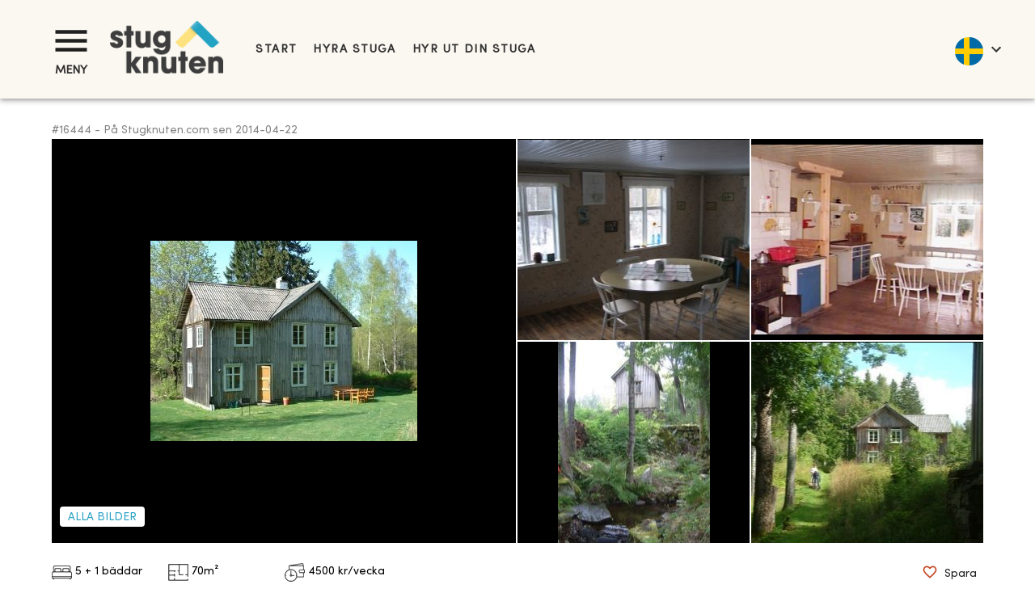

--- FILE ---
content_type: text/html; charset=utf-8
request_url: https://www.stugknuten.com/sv/stuga/16444
body_size: 30258
content:
<!DOCTYPE html><html lang="sv"><head><meta charSet="utf-8"/><meta name="viewport" content="minimum-scale=1, initial-scale=1, width=device-width, shrink-to-fit=no"/><title>Stuga i Bengtsfors med 5 + 1 bäddar #16444 | Stugknuten</title><meta name="description" content="Stuga i Dalsland, Vänern, Årjäng, Åmål, Bengtsfors, . Stuga Björnliden i Dalsland. Stugan är omgiven av ängar med skog runt. &lt;br /&gt;
I bäcken bakom stugan hämtar man sitt vatten. &lt;br /"/><meta name="keywords" content="stugor uthyres, stuga, stugor, hyres, uthyres, annonser, önskas hyra, semesterbostad, semesterbostäder, fritidshus, hus, lägenhet, lägenheter, torp, turist, turism, privatstugor, fjällstugor, fjällen, göteborg, karta, resor, året runt, skärgårdsstugor, skärgård, västkusten, annonsportal, smultronställe, gratis, annonsering, västerbotten, norrbotten, lappland, öland, gotland, halland, västernorrland, jämtland, dalarna, gävleborg, örebro, västmanland, värmland, västra götaland, södermanland, östergötland, stockholm, uppsala, kalmar, kronoberg, blekinge, skåne, strömstad, visby, sälen, åre, friluftshus, sommarstuga, semesterhus, campingstuga, stuga att hyra, semester, självhushållsstuga, självhushåll, camping, stugby, semesterby, stugannonser, stugannons"/><meta property="og:type" content="website"/><meta property="fb:app_id" content="237159110065650"/><meta property="og:url" content="http://www.stugknuten.com/cottage?stugid=16444&amp;lang=sv"/><meta property="og:description" content="Stuga i Dalsland, Vänern, Årjäng, Åmål, Bengtsfors, . Stuga Björnliden i Dalsland. Stugan är omgiven av ängar med skog runt. &lt;br /&gt;
I bäcken bakom stugan hämtar man sitt vatten. &lt;br /"/><meta property="og:title" content="Stuga i Bengtsfors med 5 + 1 bäddar #16444 | Stugknuten"/><meta property="og:image" content="https://www.stugknuten.com/img/16444.jpg?w=1000&amp;h=500&amp;fit=max"/><link rel="alternate" hrefLang="en-gb" href="https://www.stugknuten.com/en/holiday-home/16444"/><link rel="alternate" hrefLang="sv" href="https://www.stugknuten.com/sv/stuga/16444"/><link rel="alternate" hrefLang="da" href="https://www.stugknuten.com/da/sommerhus/16444"/><link rel="alternate" hrefLang="de" href="https://www.stugknuten.com/de/ferienhaus/16444"/><link rel="alternate" hrefLang="nl" href="https://www.stugknuten.com/nl/vakantiehuisje/16444"/><link rel="alternate" hrefLang="no" href="https://www.stugknuten.com/no/feriehus/16444"/><link rel="canonical" href="https://www.stugknuten.com/sv/stuga/16444"/><link rel="preload" as="image" href="https://www.stugknuten.com/img/16444.jpg?w=740&amp;h=500&amp;fit=max" media="(max-width: 599px)"/><link rel="preload" as="image" href="https://www.stugknuten.com/img/16444.jpg?w=530&amp;h=520&amp;fit=max" media="(min-width: 600px) and (max-width: 959px)"/><link rel="preload" as="image" href="https://www.stugknuten.com/img/16444.jpg?w=760&amp;h=600&amp;fit=max" media="(min-width: 960px) and (max-width: 1279px)"/><link rel="preload" as="image" href="https://www.stugknuten.com/img/16444.jpg?w=1060&amp;h=800&amp;fit=max" media="(min-width: 1280px) and (max-width: 1999px)"/><link rel="preload" as="image" href="https://www.stugknuten.com/img/16444.jpg?w=1400&amp;h=500&amp;fit=max" media="(min-width: 2000px)"/><link rel="preload" as="image" href="https://www.stugknuten.com/img/16444b.jpg?w=460&amp;h=350&amp;fit=max" media="(max-width: 599px)"/><link rel="preload" as="image" href="https://www.stugknuten.com/img/16444b.jpg?w=370&amp;h=360&amp;fit=max" media="(min-width: 600px) and (max-width: 959px)"/><link rel="preload" as="image" href="https://www.stugknuten.com/img/16444b.jpg?w=475&amp;h=400&amp;fit=max" media="(min-width: 960px) and (max-width: 1279px)"/><link rel="preload" as="image" href="https://www.stugknuten.com/img/16444b.jpg?w=435&amp;h=450&amp;fit=max" media="(min-width: 1280px) and (max-width: 1999px)"/><link rel="preload" as="image" href="https://www.stugknuten.com/img/16444b.jpg?w=700&amp;h=300&amp;fit=max" media="(min-width: 2000px)"/><link rel="preload" as="image" href="https://www.stugknuten.com/img/16444c.jpg?w=460&amp;h=350&amp;fit=max" media="(max-width: 599px)"/><link rel="preload" as="image" href="https://www.stugknuten.com/img/16444c.jpg?w=370&amp;h=360&amp;fit=max" media="(min-width: 600px) and (max-width: 959px)"/><link rel="preload" as="image" href="https://www.stugknuten.com/img/16444c.jpg?w=475&amp;h=400&amp;fit=max" media="(min-width: 960px) and (max-width: 1279px)"/><link rel="preload" as="image" href="https://www.stugknuten.com/img/16444c.jpg?w=435&amp;h=450&amp;fit=max" media="(min-width: 1280px) and (max-width: 1999px)"/><link rel="preload" as="image" href="https://www.stugknuten.com/img/16444c.jpg?w=700&amp;h=300&amp;fit=max" media="(min-width: 2000px)"/><link rel="preload" as="image" href="https://www.stugknuten.com/img/16444d.jpg?w=160&amp;h=150&amp;fit=max" media="(max-width: 599px)"/><link rel="preload" as="image" href="https://www.stugknuten.com/img/16444d.jpg?w=251&amp;h=150&amp;fit=max" media="(min-width: 600px) and (max-width: 959px)"/><link rel="preload" as="image" href="https://www.stugknuten.com/img/16444d.jpg?w=209&amp;h=150&amp;fit=max" media="(min-width: 960px) and (max-width: 1279px)"/><link rel="preload" as="image" href="https://www.stugknuten.com/img/16444d.jpg?w=386&amp;h=250&amp;fit=max" media="(min-width: 1280px) and (max-width: 1999px)"/><link rel="preload" as="image" href="https://www.stugknuten.com/img/16444d.jpg?w=613&amp;h=250&amp;fit=max" media="(min-width: 2000px)"/><link rel="preload" as="image" href="https://www.stugknuten.com/img/16444e.jpg?w=460&amp;h=350&amp;fit=max" media="(max-width: 599px)"/><link rel="preload" as="image" href="https://www.stugknuten.com/img/16444e.jpg?w=370&amp;h=360&amp;fit=max" media="(min-width: 600px) and (max-width: 959px)"/><link rel="preload" as="image" href="https://www.stugknuten.com/img/16444e.jpg?w=475&amp;h=400&amp;fit=max" media="(min-width: 960px) and (max-width: 1279px)"/><link rel="preload" as="image" href="https://www.stugknuten.com/img/16444e.jpg?w=435&amp;h=450&amp;fit=max" media="(min-width: 1280px) and (max-width: 1999px)"/><link rel="preload" as="image" href="https://www.stugknuten.com/img/16444e.jpg?w=700&amp;h=300&amp;fit=max" media="(min-width: 2000px)"/><meta name="next-head-count" content="43"/><meta charSet="utf-8"/><meta name="format-detection" content="telephone=no"/><meta name="google" content="notranslate"/><link rel="apple-touch-icon" sizes="180x180" href="/static/favicons/apple-touch-icon.png"/><link rel="icon" type="image/png" sizes="32x32" href="/static/favicons/favicon-32x32.png"/><link rel="icon" type="image/png" sizes="16x16" href="/static/favicons/favicon-16x16.png"/><link rel="manifest" href="/static/favicons/site.webmanifest"/><link rel="mask-icon" href="/static/favicons/safari-pinned-tab.svg" color="#5bbad5"/><link rel="shortcut icon" href="/static/favicons/favicon.ico"/><link rel="preconnect" href="https://www.googletagmanager.com"/><link rel="preconnect" href="https://d29l98y0pmei9d.cloudfront.net"/><link rel="preload" href="/fonts/SofiaProRegular.woff2" as="font" type="font/woff2" crossorigin="anonymous"/><meta name="msapplication-TileColor" content="#da532c"/><meta name="msapplication-config" content="/static/favicons/browserconfig.xml"/><meta name="theme-color" content="#ffffff"/><script>
                  (function(w,d,s,l,i){w[l]=w[l]||[];w[l].push({'gtm.start':
                  new Date().getTime(),event:'gtm.js'});var f=d.getElementsByTagName(s)[0],
                  j=d.createElement(s),dl=l!='dataLayer'?'&l='+l:'';j.async=true;j.src=
                  'https://www.googletagmanager.com/gtm.js?id='+i+dl;f.parentNode.insertBefore(j,f);
                  })(window,document,'script','dataLayer','GTM-PG8DTQZ');
                </script><script async="" data-cfasync="false" src="https://d29l98y0pmei9d.cloudfront.net/js/widget.min.js?k=Y2xpZW50SWQ9NDM5Jmhvc3ROYW1lPXN0dWdrbnV0ZW4uc3VwcG9ydGhlcm8uaW8="></script><style>
            @font-face {
              font-family: 'Sofia Pro';
              font-style: normal;
              font-weight: normal;
              font-display: swap;
              src:
                url('/fonts/SofiaProRegular.woff2') format('woff2'),
                url('/fonts/SofiaProRegular.woff') format('woff');
              unicode-range: U+0000-00FF, U+0131, U+0152-0153, U+02BB-02BC, U+02C6, U+02DA,
                U+02DC, U+2000-206F, U+2074, U+20AC, U+2122, U+2191, U+2193, U+2212,
                U+2215, U+FEFF, U+FFFD;
            }
          </style><script type="application/ld+json">
            {
              "@context": "https://schema.org",
              "@type": "WebSite",
              "url": "https://www.stugknuten.com",
              "potentialAction": {
                "@type": "SearchAction",
                "target": "https://www.stugknuten.com/sv/search?cities={search_term_string}",
                "query-input": "required name=search_term_string"
              }
            }
          </script><link rel="preload" href="/_next/static/css/84c5ef791027ebf9.css" as="style"/><link rel="stylesheet" href="/_next/static/css/84c5ef791027ebf9.css" data-n-g=""/><noscript data-n-css=""></noscript><script defer="" nomodule="" src="/_next/static/chunks/polyfills-42372ed130431b0a.js"></script><script src="/_next/static/chunks/webpack-8fa6cb29e854b8a4.js" defer=""></script><script src="/_next/static/chunks/framework-8966091252992633.js" defer=""></script><script src="/_next/static/chunks/main-17771e6c51140531.js" defer=""></script><script src="/_next/static/chunks/pages/_app-6ff02dc35613b56c.js" defer=""></script><script src="/_next/static/chunks/4682-b48fbf81105177d1.js" defer=""></script><script src="/_next/static/chunks/203-85dac49188749bf4.js" defer=""></script><script src="/_next/static/chunks/2279-867d54d5f567b8fc.js" defer=""></script><script src="/_next/static/chunks/6223-6de95ea3a9b45212.js" defer=""></script><script src="/_next/static/chunks/4081-d99aed77d546a78a.js" defer=""></script><script src="/_next/static/chunks/2912-20e13a3c7f5562df.js" defer=""></script><script src="/_next/static/chunks/pages/cottage-87ce3363b5ccb4a0.js" defer=""></script><script src="/_next/static/fvRou7P_ze-4cNUhgvhBd/_buildManifest.js" defer=""></script><script src="/_next/static/fvRou7P_ze-4cNUhgvhBd/_ssgManifest.js" defer=""></script><style data-emotion="css 1022958 i9gxme 16dugvg 1wg8dvg ywfyo0 1nskqtz rgzfm3 6flbmm 1fxitu9 swbpfy nceg6e y1unbh p755az 1l1167e zns2ty vubbuv n9w3eh 1v597a1 k008qs kzfr2u 1vj0xtg 1bge839 1w8s6so 1d3bbye 1ydavyn mxz1pd 834p59 1mp1l7t gxaak4 1dc5096 htxxyn 1dv5yye 1hli6iz isbt42 t96jcv 1q7bihq 1qvqan8 1l830sx udglyg 1gc9sub 1a4dx6g 16zw7xz h55yfw 2zzjt5 ua0zsq nco7s3 12aw9rk 542wex 1u4dtzv x1c4p4 szigrb ib0vx7 17dr5vj 50z4ny 1yfelj2 ugzkbt 9fy52r 3npbvx 1em0ncg o9b79t acx819 1xpofuf vkkkya n3mnag iz7ri6 1f8s3a6 93i3ce pa1fou q7nzt2 1d35ayj i6s8oy 1092kja jtssgl 1fj8ms2 1p57h96 1t8bauf f9v933 o0z4h2">.css-1022958{box-sizing:border-box;margin:0;-webkit-flex-direction:row;-ms-flex-direction:row;flex-direction:row;-webkit-flex-basis:50%;-ms-flex-preferred-size:50%;flex-basis:50%;-webkit-box-flex:0;-webkit-flex-grow:0;-ms-flex-positive:0;flex-grow:0;max-width:50%;}@media (min-width:600px){.css-1022958{-webkit-flex-basis:25%;-ms-flex-preferred-size:25%;flex-basis:25%;-webkit-box-flex:0;-webkit-flex-grow:0;-ms-flex-positive:0;flex-grow:0;max-width:25%;}}@media (min-width:960px){.css-1022958{-webkit-flex-basis:25%;-ms-flex-preferred-size:25%;flex-basis:25%;-webkit-box-flex:0;-webkit-flex-grow:0;-ms-flex-positive:0;flex-grow:0;max-width:25%;}}@media (min-width:1280px){.css-1022958{-webkit-flex-basis:25%;-ms-flex-preferred-size:25%;flex-basis:25%;-webkit-box-flex:0;-webkit-flex-grow:0;-ms-flex-positive:0;flex-grow:0;max-width:25%;}}@media (min-width:1536px){.css-1022958{-webkit-flex-basis:25%;-ms-flex-preferred-size:25%;flex-basis:25%;-webkit-box-flex:0;-webkit-flex-grow:0;-ms-flex-positive:0;flex-grow:0;max-width:25%;}}.css-i9gxme{-webkit-box-flex:1;-webkit-flex-grow:1;-ms-flex-positive:1;flex-grow:1;}.css-16dugvg{background-color:#fff;color:rgba(0, 0, 0, 0.87);-webkit-transition:box-shadow 300ms cubic-bezier(0.4, 0, 0.2, 1) 0ms;transition:box-shadow 300ms cubic-bezier(0.4, 0, 0.2, 1) 0ms;box-shadow:0px 2px 4px -1px rgba(0,0,0,0.2),0px 4px 5px 0px rgba(0,0,0,0.14),0px 1px 10px 0px rgba(0,0,0,0.12);display:-webkit-box;display:-webkit-flex;display:-ms-flexbox;display:flex;-webkit-flex-direction:column;-ms-flex-direction:column;flex-direction:column;width:100%;box-sizing:border-box;-webkit-flex-shrink:0;-ms-flex-negative:0;flex-shrink:0;position:static;background-color:#2BA2C4;color:#fff;padding-top:24px;padding-bottom:24px;padding-left:32px;padding-right:0px;}@media (max-width:1279.95px){.css-16dugvg{padding-top:8px;padding-bottom:8px;padding-left:8px;}}@media (max-width:599.95px){.css-16dugvg{padding-top:4px;padding-bottom:4px;}}.css-1wg8dvg{position:relative;display:-webkit-box;display:-webkit-flex;display:-ms-flexbox;display:flex;-webkit-align-items:center;-webkit-box-align:center;-ms-flex-align:center;align-items:center;padding-left:16px;padding-right:16px;min-height:56px;position:relative;}@media (min-width:600px){.css-1wg8dvg{padding-left:24px;padding-right:24px;}}@media (min-width:0px){@media (orientation: landscape){.css-1wg8dvg{min-height:48px;}}}@media (min-width:600px){.css-1wg8dvg{min-height:64px;}}@media (max-width:1279.95px){.css-1wg8dvg{padding-left:0;padding-right:0;}}.css-ywfyo0{width:100%;display:-webkit-box;display:-webkit-flex;display:-ms-flexbox;display:flex;-webkit-align-items:center;-webkit-box-align:center;-ms-flex-align:center;align-items:center;}.css-1nskqtz{color:#333;}.css-1nskqtz button{padding:0;}@media (max-width:1279.95px){.css-1nskqtz button{padding-bottom:0;}}.css-1nskqtz div{text-align:center;text-transform:uppercase;font-weight:bold;font-size:0.9rem;}@media (max-width:599.95px){.css-1nskqtz div{font-size:0.8rem;}}.css-1nskqtz svg{font-size:3.3rem;}@media (max-width:599.95px){.css-1nskqtz svg{font-size:2.8rem;}}.css-rgzfm3{display:-webkit-inline-box;display:-webkit-inline-flex;display:-ms-inline-flexbox;display:inline-flex;-webkit-align-items:center;-webkit-box-align:center;-ms-flex-align:center;align-items:center;-webkit-box-pack:center;-ms-flex-pack:center;-webkit-justify-content:center;justify-content:center;position:relative;box-sizing:border-box;-webkit-tap-highlight-color:transparent;background-color:transparent;outline:0;border:0;margin:0;border-radius:0;padding:0;cursor:pointer;-webkit-user-select:none;-moz-user-select:none;-ms-user-select:none;user-select:none;vertical-align:middle;-moz-appearance:none;-webkit-appearance:none;-webkit-text-decoration:none;text-decoration:none;color:inherit;font-family:Sofia Pro;font-weight:500;font-size:0.875rem;line-height:1.75;text-transform:uppercase;min-width:64px;padding:6px 8px;border-radius:4px;-webkit-transition:background-color 250ms cubic-bezier(0.4, 0, 0.2, 1) 0ms,box-shadow 250ms cubic-bezier(0.4, 0, 0.2, 1) 0ms,border-color 250ms cubic-bezier(0.4, 0, 0.2, 1) 0ms,color 250ms cubic-bezier(0.4, 0, 0.2, 1) 0ms;transition:background-color 250ms cubic-bezier(0.4, 0, 0.2, 1) 0ms,box-shadow 250ms cubic-bezier(0.4, 0, 0.2, 1) 0ms,border-color 250ms cubic-bezier(0.4, 0, 0.2, 1) 0ms,color 250ms cubic-bezier(0.4, 0, 0.2, 1) 0ms;color:#2BA2C4;color:rgba(0, 0, 0, 0.87);}.css-rgzfm3::-moz-focus-inner{border-style:none;}.css-rgzfm3.Mui-disabled{pointer-events:none;cursor:default;}@media print{.css-rgzfm3{-webkit-print-color-adjust:exact;color-adjust:exact;}}.css-rgzfm3:hover{-webkit-text-decoration:none;text-decoration:none;background-color:rgba(43, 162, 196, 0.04);}@media (hover: none){.css-rgzfm3:hover{background-color:transparent;}}.css-rgzfm3.Mui-disabled{color:rgba(0, 0, 0, 0.26);}.css-6flbmm{-webkit-user-select:none;-moz-user-select:none;-ms-user-select:none;user-select:none;width:1em;height:1em;display:inline-block;fill:currentColor;-webkit-flex-shrink:0;-ms-flex-negative:0;flex-shrink:0;-webkit-transition:fill 200ms cubic-bezier(0.4, 0, 0.2, 1) 0ms;transition:fill 200ms cubic-bezier(0.4, 0, 0.2, 1) 0ms;font-size:2.1875rem;}.css-1fxitu9{margin:0;font-family:Sofia Pro;font-weight:400;font-size:1rem;line-height:1.5;}.css-swbpfy{-webkit-flex:1;-ms-flex:1;flex:1;display:-webkit-box;display:-webkit-flex;display:-ms-flexbox;display:flex;-webkit-align-items:center;-webkit-box-align:center;-ms-flex-align:center;align-items:center;}@media (min-width: 3000px){.css-swbpfy{-webkit-flex:0 0 auto;-ms-flex:0 0 auto;flex:0 0 auto;position:absolute;left:50%;-webkit-transform:translateX(-50%);-moz-transform:translateX(-50%);-ms-transform:translateX(-50%);transform:translateX(-50%);max-width:3000px;width:auto;}}.css-nceg6e{-webkit-box-flex:1;-webkit-flex-grow:1;-ms-flex-positive:1;flex-grow:1;margin-right:16px;}@media (max-width:1279.95px){.css-nceg6e{-webkit-box-flex:2.2;-webkit-flex-grow:2.2;-ms-flex-positive:2.2;flex-grow:2.2;padding-top:5px;}}.css-nceg6e img{padding-left:16px;max-width:140.26px!important;max-height:65px!important;}@media (max-width:1279.95px){.css-nceg6e img{max-width:135px!important;max-height:62px!important;padding-left:8px;}}@media (max-width:959.95px){.css-nceg6e img{max-width:115px!important;max-height:52px!important;}}@media (min-width: 3000px){.css-nceg6e{-webkit-box-flex:0;-webkit-flex-grow:0;-ms-flex-positive:0;flex-grow:0;}}.css-y1unbh{-webkit-box-flex:30;-webkit-flex-grow:30;-ms-flex-positive:30;flex-grow:30;margin-left:24px;display:-webkit-box;display:-webkit-flex;display:-ms-flexbox;display:flex;-webkit-align-items:center;-webkit-box-align:center;-ms-flex-align:center;align-items:center;-webkit-box-flex-wrap:nowrap;-webkit-flex-wrap:nowrap;-ms-flex-wrap:nowrap;flex-wrap:nowrap;white-space:nowrap;}.css-y1unbh span.MuiTypography-root{margin-right:20px;white-space:nowrap;}.css-y1unbh a,.css-y1unbh [role="link"]{-webkit-text-decoration:none;text-decoration:none;color:#333;font-size:0.9rem;padding:10px 0px;font-weight:bold;letter-spacing:0.1em;text-transform:uppercase;white-space:nowrap;-webkit-flex-shrink:0;-ms-flex-negative:0;flex-shrink:0;}.css-y1unbh a.active-link,.css-y1unbh [role="link"].active-link{border-bottom:2px solid #2BA2C4;}@media (max-width:959.95px){.css-y1unbh{display:none;}}@media (min-width: 3000px){.css-y1unbh{-webkit-box-flex:0;-webkit-flex-grow:0;-ms-flex-positive:0;flex-grow:0;}}.css-p755az{color:#333;text-align:right;-webkit-box-flex:1;-webkit-flex-grow:1;-ms-flex-positive:1;flex-grow:1;font-size:2.5rem;}@media (max-width:1279.95px){.css-p755az{-webkit-box-flex:4;-webkit-flex-grow:4;-ms-flex-positive:4;flex-grow:4;}}@media (min-width: 3000px){.css-p755az{-webkit-box-flex:0;-webkit-flex-grow:0;-ms-flex-positive:0;flex-grow:0;margin-left:auto;}}.css-1l1167e{display:-webkit-inline-box;display:-webkit-inline-flex;display:-ms-inline-flexbox;display:inline-flex;-webkit-align-items:center;-webkit-box-align:center;-ms-flex-align:center;align-items:center;-webkit-box-pack:center;-ms-flex-pack:center;-webkit-justify-content:center;justify-content:center;position:relative;box-sizing:border-box;-webkit-tap-highlight-color:transparent;background-color:transparent;outline:0;border:0;margin:0;border-radius:0;padding:0;cursor:pointer;-webkit-user-select:none;-moz-user-select:none;-ms-user-select:none;user-select:none;vertical-align:middle;-moz-appearance:none;-webkit-appearance:none;-webkit-text-decoration:none;text-decoration:none;color:inherit;text-align:center;-webkit-flex:0 0 auto;-ms-flex:0 0 auto;flex:0 0 auto;font-size:1.5rem;padding:8px;border-radius:50%;overflow:visible;color:rgba(0, 0, 0, 0.54);-webkit-transition:background-color 150ms cubic-bezier(0.4, 0, 0.2, 1) 0ms;transition:background-color 150ms cubic-bezier(0.4, 0, 0.2, 1) 0ms;color:inherit;padding:12px;font-size:1.75rem;}.css-1l1167e::-moz-focus-inner{border-style:none;}.css-1l1167e.Mui-disabled{pointer-events:none;cursor:default;}@media print{.css-1l1167e{-webkit-print-color-adjust:exact;color-adjust:exact;}}.css-1l1167e:hover{background-color:rgba(0, 0, 0, 0.04);}@media (hover: none){.css-1l1167e:hover{background-color:transparent;}}.css-1l1167e.Mui-disabled{background-color:transparent;color:rgba(0, 0, 0, 0.26);}.css-zns2ty{margin:5px 4px 0px 8px;}.css-zns2ty div{border-radius:30px;width:35px;height:35px;}.css-zns2ty div img{border-radius:inherit;}.css-vubbuv{-webkit-user-select:none;-moz-user-select:none;-ms-user-select:none;user-select:none;width:1em;height:1em;display:inline-block;fill:currentColor;-webkit-flex-shrink:0;-ms-flex-negative:0;flex-shrink:0;-webkit-transition:fill 200ms cubic-bezier(0.4, 0, 0.2, 1) 0ms;transition:fill 200ms cubic-bezier(0.4, 0, 0.2, 1) 0ms;font-size:1.5rem;}.css-n9w3eh{padding:16px;padding-bottom:48px;box-shadow:0px 3px 3px -2px rgba(0,0,0,0.2),0px 3px 4px 0px rgba(0,0,0,0.14),0px 1px 8px 0px rgba(0,0,0,0.12);position:absolute;z-index:1300;left:0;right:0;padding-left:56px;padding-right:56px;}@media (max-width:1279.95px){.css-n9w3eh{padding-left:8px;padding-right:8px;}}.css-n9w3eh.hidden{display:none;}.css-1v597a1{max-height:calc(95vh - 120px);overflow-y:auto;}.css-k008qs{display:-webkit-box;display:-webkit-flex;display:-ms-flexbox;display:flex;}.css-kzfr2u{-webkit-flex:2;-ms-flex:2;flex:2;}.css-1vj0xtg{margin:0;font-weight:bold;font-family:Sofia Pro;font-size:1.5rem;line-height:1.334;}.css-1bge839{-webkit-flex:1;-ms-flex:1;flex:1;text-align:right;}.css-1w8s6so{display:-webkit-inline-box;display:-webkit-inline-flex;display:-ms-inline-flexbox;display:inline-flex;-webkit-align-items:center;-webkit-box-align:center;-ms-flex-align:center;align-items:center;-webkit-box-pack:center;-ms-flex-pack:center;-webkit-justify-content:center;justify-content:center;position:relative;box-sizing:border-box;-webkit-tap-highlight-color:transparent;background-color:transparent;outline:0;border:0;margin:0;border-radius:0;padding:0;cursor:pointer;-webkit-user-select:none;-moz-user-select:none;-ms-user-select:none;user-select:none;vertical-align:middle;-moz-appearance:none;-webkit-appearance:none;-webkit-text-decoration:none;text-decoration:none;color:inherit;text-align:center;-webkit-flex:0 0 auto;-ms-flex:0 0 auto;flex:0 0 auto;font-size:1.5rem;padding:8px;border-radius:50%;overflow:visible;color:rgba(0, 0, 0, 0.54);-webkit-transition:background-color 150ms cubic-bezier(0.4, 0, 0.2, 1) 0ms;transition:background-color 150ms cubic-bezier(0.4, 0, 0.2, 1) 0ms;padding:12px;font-size:1.75rem;}.css-1w8s6so::-moz-focus-inner{border-style:none;}.css-1w8s6so.Mui-disabled{pointer-events:none;cursor:default;}@media print{.css-1w8s6so{-webkit-print-color-adjust:exact;color-adjust:exact;}}.css-1w8s6so:hover{background-color:rgba(0, 0, 0, 0.04);}@media (hover: none){.css-1w8s6so:hover{background-color:transparent;}}.css-1w8s6so.Mui-disabled{background-color:transparent;color:rgba(0, 0, 0, 0.26);}.css-1d3bbye{box-sizing:border-box;display:-webkit-box;display:-webkit-flex;display:-ms-flexbox;display:flex;-webkit-box-flex-wrap:wrap;-webkit-flex-wrap:wrap;-ms-flex-wrap:wrap;flex-wrap:wrap;width:100%;-webkit-flex-direction:row;-ms-flex-direction:row;flex-direction:row;}.css-1ydavyn{list-style:none;padding-left:10px;margin-bottom:10px;}.css-mxz1pd{margin:150px auto;margin-top:2%;margin-bottom:2%;padding-left:64px;padding-right:64px;min-height:59vh;max-width:1800px;}@media (max-width:1279.95px){.css-mxz1pd{padding-left:16px;padding-right:16px;}}@media (max-width:599.95px){.css-mxz1pd{margin-top:4%;}}.css-834p59{box-sizing:border-box;display:-webkit-box;display:-webkit-flex;display:-ms-flexbox;display:flex;-webkit-box-flex-wrap:wrap;-webkit-flex-wrap:wrap;-ms-flex-wrap:wrap;flex-wrap:wrap;width:100%;-webkit-flex-direction:row;-ms-flex-direction:row;flex-direction:row;margin-top:-16px;width:calc(100% + 16px);margin-left:-16px;-webkit-box-pack:center;-ms-flex-pack:center;-webkit-justify-content:center;justify-content:center;}.css-834p59>.MuiGrid-item{padding-top:16px;}.css-834p59>.MuiGrid-item{padding-left:16px;}.css-1mp1l7t{box-sizing:border-box;margin:0;-webkit-flex-direction:row;-ms-flex-direction:row;flex-direction:row;-webkit-flex-basis:100%;-ms-flex-preferred-size:100%;flex-basis:100%;-webkit-box-flex:0;-webkit-flex-grow:0;-ms-flex-positive:0;flex-grow:0;max-width:100%;}@media (min-width:600px){.css-1mp1l7t{-webkit-flex-basis:100%;-ms-flex-preferred-size:100%;flex-basis:100%;-webkit-box-flex:0;-webkit-flex-grow:0;-ms-flex-positive:0;flex-grow:0;max-width:100%;}}@media (min-width:960px){.css-1mp1l7t{-webkit-flex-basis:100%;-ms-flex-preferred-size:100%;flex-basis:100%;-webkit-box-flex:0;-webkit-flex-grow:0;-ms-flex-positive:0;flex-grow:0;max-width:100%;}}@media (min-width:1280px){.css-1mp1l7t{-webkit-flex-basis:100%;-ms-flex-preferred-size:100%;flex-basis:100%;-webkit-box-flex:0;-webkit-flex-grow:0;-ms-flex-positive:0;flex-grow:0;max-width:100%;}}@media (min-width:1536px){.css-1mp1l7t{-webkit-flex-basis:100%;-ms-flex-preferred-size:100%;flex-basis:100%;-webkit-box-flex:0;-webkit-flex-grow:0;-ms-flex-positive:0;flex-grow:0;max-width:100%;}}.css-gxaak4{box-sizing:border-box;display:-webkit-box;display:-webkit-flex;display:-ms-flexbox;display:flex;-webkit-box-flex-wrap:wrap;-webkit-flex-wrap:wrap;-ms-flex-wrap:wrap;flex-wrap:wrap;width:100%;margin:0;-webkit-flex-direction:row;-ms-flex-direction:row;flex-direction:row;-webkit-flex-basis:100%;-ms-flex-preferred-size:100%;flex-basis:100%;-webkit-box-flex:0;-webkit-flex-grow:0;-ms-flex-positive:0;flex-grow:0;max-width:100%;}@media (min-width:600px){.css-gxaak4{-webkit-flex-basis:100%;-ms-flex-preferred-size:100%;flex-basis:100%;-webkit-box-flex:0;-webkit-flex-grow:0;-ms-flex-positive:0;flex-grow:0;max-width:100%;}}@media (min-width:960px){.css-gxaak4{-webkit-flex-basis:100%;-ms-flex-preferred-size:100%;flex-basis:100%;-webkit-box-flex:0;-webkit-flex-grow:0;-ms-flex-positive:0;flex-grow:0;max-width:100%;}}@media (min-width:1280px){.css-gxaak4{-webkit-flex-basis:100%;-ms-flex-preferred-size:100%;flex-basis:100%;-webkit-box-flex:0;-webkit-flex-grow:0;-ms-flex-positive:0;flex-grow:0;max-width:100%;}}@media (min-width:1536px){.css-gxaak4{-webkit-flex-basis:100%;-ms-flex-preferred-size:100%;flex-basis:100%;-webkit-box-flex:0;-webkit-flex-grow:0;-ms-flex-positive:0;flex-grow:0;max-width:100%;}}.css-1dc5096{box-sizing:border-box;margin:0;-webkit-flex-direction:row;-ms-flex-direction:row;flex-direction:row;-webkit-flex-basis:100%;-ms-flex-preferred-size:100%;flex-basis:100%;-webkit-box-flex:0;-webkit-flex-grow:0;-ms-flex-positive:0;flex-grow:0;max-width:100%;}@media (min-width:600px){.css-1dc5096{-webkit-flex-basis:50%;-ms-flex-preferred-size:50%;flex-basis:50%;-webkit-box-flex:0;-webkit-flex-grow:0;-ms-flex-positive:0;flex-grow:0;max-width:50%;}}@media (min-width:960px){.css-1dc5096{-webkit-flex-basis:50%;-ms-flex-preferred-size:50%;flex-basis:50%;-webkit-box-flex:0;-webkit-flex-grow:0;-ms-flex-positive:0;flex-grow:0;max-width:50%;}}@media (min-width:1280px){.css-1dc5096{-webkit-flex-basis:50%;-ms-flex-preferred-size:50%;flex-basis:50%;-webkit-box-flex:0;-webkit-flex-grow:0;-ms-flex-positive:0;flex-grow:0;max-width:50%;}}@media (min-width:1536px){.css-1dc5096{-webkit-flex-basis:50%;-ms-flex-preferred-size:50%;flex-basis:50%;-webkit-box-flex:0;-webkit-flex-grow:0;-ms-flex-positive:0;flex-grow:0;max-width:50%;}}.css-htxxyn{margin:0;font-family:Sofia Pro;font-weight:400;font-size:0.875rem;line-height:1.43;color:#858585;padding-top:5px;}.css-1dv5yye{min-height:500px;}@media (max-width:1279.95px){.css-1dv5yye{min-height:400px;}}@media (max-width:959.95px){.css-1dv5yye{min-height:300px;}}@media (max-width:599.95px){.css-1dv5yye{min-height:600px;}}.css-1hli6iz{padding-top:20px;padding-bottom:20px;display:-webkit-box;display:-webkit-flex;display:-ms-flexbox;display:flex;}@media (max-width:959.95px){.css-1hli6iz{-webkit-flex-direction:column;-ms-flex-direction:column;flex-direction:column;}}.css-1hli6iz img{vertical-align:middle;width:25px;}.css-isbt42{box-sizing:border-box;display:-webkit-box;display:-webkit-flex;display:-ms-flexbox;display:flex;-webkit-box-flex-wrap:wrap;-webkit-flex-wrap:wrap;-ms-flex-wrap:wrap;flex-wrap:wrap;width:100%;-webkit-flex-direction:row;-ms-flex-direction:row;flex-direction:row;margin-top:-16px;width:calc(100% + 16px);margin-left:-16px;}.css-isbt42>.MuiGrid-item{padding-top:16px;}.css-isbt42>.MuiGrid-item{padding-left:16px;}.css-t96jcv{box-sizing:border-box;display:-webkit-box;display:-webkit-flex;display:-ms-flexbox;display:flex;-webkit-box-flex-wrap:wrap;-webkit-flex-wrap:wrap;-ms-flex-wrap:wrap;flex-wrap:wrap;width:100%;margin:0;-webkit-flex-direction:row;-ms-flex-direction:row;flex-direction:row;margin-top:-8px;width:calc(100% + 8px);margin-left:-8px;-webkit-flex-basis:calc(100% + 8px);-ms-flex-preferred-size:calc(100% + 8px);flex-basis:calc(100% + 8px);-webkit-box-flex:0;-webkit-flex-grow:0;-ms-flex-positive:0;flex-grow:0;max-width:calc(100% + 8px);-webkit-align-items:center;-webkit-box-align:center;-ms-flex-align:center;align-items:center;-webkit-order:1;-ms-flex-order:1;order:1;}.css-t96jcv>.MuiGrid-item{padding-top:8px;}.css-t96jcv>.MuiGrid-item{padding-left:8px;}@media (min-width:600px){.css-t96jcv{-webkit-flex-basis:calc(100% + 8px);-ms-flex-preferred-size:calc(100% + 8px);flex-basis:calc(100% + 8px);-webkit-box-flex:0;-webkit-flex-grow:0;-ms-flex-positive:0;flex-grow:0;max-width:calc(100% + 8px);}}@media (min-width:960px){.css-t96jcv{-webkit-flex-basis:calc(50% + 8px);-ms-flex-preferred-size:calc(50% + 8px);flex-basis:calc(50% + 8px);-webkit-box-flex:0;-webkit-flex-grow:0;-ms-flex-positive:0;flex-grow:0;max-width:calc(50% + 8px);}}@media (min-width:1280px){.css-t96jcv{-webkit-flex-basis:calc(50% + 8px);-ms-flex-preferred-size:calc(50% + 8px);flex-basis:calc(50% + 8px);-webkit-box-flex:0;-webkit-flex-grow:0;-ms-flex-positive:0;flex-grow:0;max-width:calc(50% + 8px);}}@media (min-width:1536px){.css-t96jcv{-webkit-flex-basis:calc(50% + 8px);-ms-flex-preferred-size:calc(50% + 8px);flex-basis:calc(50% + 8px);-webkit-box-flex:0;-webkit-flex-grow:0;-ms-flex-positive:0;flex-grow:0;max-width:calc(50% + 8px);}}@media (max-width:959.95px){.css-t96jcv{-webkit-order:2;-ms-flex-order:2;order:2;}}.css-1q7bihq{box-sizing:border-box;margin:0;-webkit-flex-direction:row;-ms-flex-direction:row;flex-direction:row;-webkit-flex-basis:50%;-ms-flex-preferred-size:50%;flex-basis:50%;-webkit-box-flex:0;-webkit-flex-grow:0;-ms-flex-positive:0;flex-grow:0;max-width:50%;display:-webkit-box;display:-webkit-flex;display:-ms-flexbox;display:flex;-webkit-align-items:center;-webkit-box-align:center;-ms-flex-align:center;align-items:center;text-align:left;-webkit-box-pack:start;-ms-flex-pack:start;-webkit-justify-content:flex-start;justify-content:flex-start;}@media (min-width:600px){.css-1q7bihq{-webkit-flex-basis:33.333333%;-ms-flex-preferred-size:33.333333%;flex-basis:33.333333%;-webkit-box-flex:0;-webkit-flex-grow:0;-ms-flex-positive:0;flex-grow:0;max-width:33.333333%;}}@media (min-width:960px){.css-1q7bihq{-webkit-flex-basis:25%;-ms-flex-preferred-size:25%;flex-basis:25%;-webkit-box-flex:0;-webkit-flex-grow:0;-ms-flex-positive:0;flex-grow:0;max-width:25%;}}@media (min-width:1280px){.css-1q7bihq{-webkit-flex-basis:25%;-ms-flex-preferred-size:25%;flex-basis:25%;-webkit-box-flex:0;-webkit-flex-grow:0;-ms-flex-positive:0;flex-grow:0;max-width:25%;}}@media (min-width:1536px){.css-1q7bihq{-webkit-flex-basis:25%;-ms-flex-preferred-size:25%;flex-basis:25%;-webkit-box-flex:0;-webkit-flex-grow:0;-ms-flex-positive:0;flex-grow:0;max-width:25%;}}@media (max-width:959.95px){.css-1q7bihq{-webkit-box-pack:center;-ms-flex-pack:center;-webkit-justify-content:center;justify-content:center;}}@media (max-width:959.95px){.css-1q7bihq{-webkit-box-pack:start;-ms-flex-pack:start;-webkit-justify-content:flex-start;justify-content:flex-start;}}.css-1qvqan8{margin:0;font-family:Sofia Pro;font-weight:400;font-size:0.875rem;line-height:1.43;}.css-1l830sx{box-sizing:border-box;margin:0;-webkit-flex-direction:row;-ms-flex-direction:row;flex-direction:row;-webkit-flex-basis:50%;-ms-flex-preferred-size:50%;flex-basis:50%;-webkit-box-flex:0;-webkit-flex-grow:0;-ms-flex-positive:0;flex-grow:0;max-width:50%;display:-webkit-box;display:-webkit-flex;display:-ms-flexbox;display:flex;-webkit-align-items:center;-webkit-box-align:center;-ms-flex-align:center;align-items:center;text-align:left;-webkit-box-pack:start;-ms-flex-pack:start;-webkit-justify-content:flex-start;justify-content:flex-start;}@media (min-width:600px){.css-1l830sx{-webkit-flex-basis:33.333333%;-ms-flex-preferred-size:33.333333%;flex-basis:33.333333%;-webkit-box-flex:0;-webkit-flex-grow:0;-ms-flex-positive:0;flex-grow:0;max-width:33.333333%;}}@media (min-width:960px){.css-1l830sx{-webkit-flex-basis:25%;-ms-flex-preferred-size:25%;flex-basis:25%;-webkit-box-flex:0;-webkit-flex-grow:0;-ms-flex-positive:0;flex-grow:0;max-width:25%;}}@media (min-width:1280px){.css-1l830sx{-webkit-flex-basis:25%;-ms-flex-preferred-size:25%;flex-basis:25%;-webkit-box-flex:0;-webkit-flex-grow:0;-ms-flex-positive:0;flex-grow:0;max-width:25%;}}@media (min-width:1536px){.css-1l830sx{-webkit-flex-basis:25%;-ms-flex-preferred-size:25%;flex-basis:25%;-webkit-box-flex:0;-webkit-flex-grow:0;-ms-flex-positive:0;flex-grow:0;max-width:25%;}}@media (max-width:959.95px){.css-1l830sx{-webkit-box-pack:center;-ms-flex-pack:center;-webkit-justify-content:center;justify-content:center;}}@media (max-width:599.95px){.css-1l830sx{-webkit-box-pack:end;-ms-flex-pack:end;-webkit-justify-content:flex-end;justify-content:flex-end;}}.css-udglyg{box-sizing:border-box;margin:0;-webkit-flex-direction:row;-ms-flex-direction:row;flex-direction:row;-webkit-flex-basis:100%;-ms-flex-preferred-size:100%;flex-basis:100%;-webkit-box-flex:0;-webkit-flex-grow:0;-ms-flex-positive:0;flex-grow:0;max-width:100%;display:-webkit-box;display:-webkit-flex;display:-ms-flexbox;display:flex;-webkit-align-items:center;-webkit-box-align:center;-ms-flex-align:center;align-items:center;text-align:left;-webkit-box-pack:start;-ms-flex-pack:start;-webkit-justify-content:flex-start;justify-content:flex-start;}@media (min-width:600px){.css-udglyg{-webkit-flex-basis:33.333333%;-ms-flex-preferred-size:33.333333%;flex-basis:33.333333%;-webkit-box-flex:0;-webkit-flex-grow:0;-ms-flex-positive:0;flex-grow:0;max-width:33.333333%;}}@media (min-width:960px){.css-udglyg{-webkit-flex-basis:50%;-ms-flex-preferred-size:50%;flex-basis:50%;-webkit-box-flex:0;-webkit-flex-grow:0;-ms-flex-positive:0;flex-grow:0;max-width:50%;}}@media (min-width:1280px){.css-udglyg{-webkit-flex-basis:50%;-ms-flex-preferred-size:50%;flex-basis:50%;-webkit-box-flex:0;-webkit-flex-grow:0;-ms-flex-positive:0;flex-grow:0;max-width:50%;}}@media (min-width:1536px){.css-udglyg{-webkit-flex-basis:50%;-ms-flex-preferred-size:50%;flex-basis:50%;-webkit-box-flex:0;-webkit-flex-grow:0;-ms-flex-positive:0;flex-grow:0;max-width:50%;}}@media (max-width:959.95px){.css-udglyg{-webkit-box-pack:center;-ms-flex-pack:center;-webkit-justify-content:center;justify-content:center;}}@media (max-width:959.95px){.css-udglyg{-webkit-box-pack:end;-ms-flex-pack:end;-webkit-justify-content:flex-end;justify-content:flex-end;}}@media (max-width:599.95px){.css-udglyg{-webkit-box-pack:start;-ms-flex-pack:start;-webkit-justify-content:flex-start;justify-content:flex-start;}}.css-1gc9sub{box-sizing:border-box;display:-webkit-box;display:-webkit-flex;display:-ms-flexbox;display:flex;-webkit-box-flex-wrap:wrap;-webkit-flex-wrap:wrap;-ms-flex-wrap:wrap;flex-wrap:wrap;width:100%;margin:0;-webkit-flex-direction:row;-ms-flex-direction:row;flex-direction:row;-webkit-flex-basis:100%;-ms-flex-preferred-size:100%;flex-basis:100%;-webkit-box-flex:0;-webkit-flex-grow:0;-ms-flex-positive:0;flex-grow:0;max-width:100%;-webkit-order:2;-ms-flex-order:2;order:2;}@media (min-width:600px){.css-1gc9sub{-webkit-flex-basis:100%;-ms-flex-preferred-size:100%;flex-basis:100%;-webkit-box-flex:0;-webkit-flex-grow:0;-ms-flex-positive:0;flex-grow:0;max-width:100%;}}@media (min-width:960px){.css-1gc9sub{-webkit-flex-basis:50%;-ms-flex-preferred-size:50%;flex-basis:50%;-webkit-box-flex:0;-webkit-flex-grow:0;-ms-flex-positive:0;flex-grow:0;max-width:50%;}}@media (min-width:1280px){.css-1gc9sub{-webkit-flex-basis:50%;-ms-flex-preferred-size:50%;flex-basis:50%;-webkit-box-flex:0;-webkit-flex-grow:0;-ms-flex-positive:0;flex-grow:0;max-width:50%;}}@media (min-width:1536px){.css-1gc9sub{-webkit-flex-basis:50%;-ms-flex-preferred-size:50%;flex-basis:50%;-webkit-box-flex:0;-webkit-flex-grow:0;-ms-flex-positive:0;flex-grow:0;max-width:50%;}}@media (max-width:959.95px){.css-1gc9sub{-webkit-order:1;-ms-flex-order:1;order:1;}}.css-1a4dx6g{box-sizing:border-box;margin:0;-webkit-flex-direction:row;-ms-flex-direction:row;flex-direction:row;-webkit-flex-basis:50%;-ms-flex-preferred-size:50%;flex-basis:50%;-webkit-box-flex:0;-webkit-flex-grow:0;-ms-flex-positive:0;flex-grow:0;max-width:50%;text-align:right;text-align:right;padding-top:5px;}@media (min-width:600px){.css-1a4dx6g{-webkit-flex-basis:50%;-ms-flex-preferred-size:50%;flex-basis:50%;-webkit-box-flex:0;-webkit-flex-grow:0;-ms-flex-positive:0;flex-grow:0;max-width:50%;}}@media (min-width:960px){.css-1a4dx6g{-webkit-flex-basis:75%;-ms-flex-preferred-size:75%;flex-basis:75%;-webkit-box-flex:0;-webkit-flex-grow:0;-ms-flex-positive:0;flex-grow:0;max-width:75%;}}@media (min-width:1280px){.css-1a4dx6g{-webkit-flex-basis:83.333333%;-ms-flex-preferred-size:83.333333%;flex-basis:83.333333%;-webkit-box-flex:0;-webkit-flex-grow:0;-ms-flex-positive:0;flex-grow:0;max-width:83.333333%;}}@media (min-width:1536px){.css-1a4dx6g{-webkit-flex-basis:83.333333%;-ms-flex-preferred-size:83.333333%;flex-basis:83.333333%;-webkit-box-flex:0;-webkit-flex-grow:0;-ms-flex-positive:0;flex-grow:0;max-width:83.333333%;}}@media (max-width:959.95px){.css-1a4dx6g{-webkit-box-pack:center;-ms-flex-pack:center;-webkit-justify-content:center;justify-content:center;text-align:center;}}@media (max-width:959.95px){.css-1a4dx6g{text-align:left;}}.css-16zw7xz{box-sizing:border-box;margin:0;-webkit-flex-direction:row;-ms-flex-direction:row;flex-direction:row;-webkit-flex-basis:50%;-ms-flex-preferred-size:50%;flex-basis:50%;-webkit-box-flex:0;-webkit-flex-grow:0;-ms-flex-positive:0;flex-grow:0;max-width:50%;text-align:right;}@media (min-width:600px){.css-16zw7xz{-webkit-flex-basis:50%;-ms-flex-preferred-size:50%;flex-basis:50%;-webkit-box-flex:0;-webkit-flex-grow:0;-ms-flex-positive:0;flex-grow:0;max-width:50%;}}@media (min-width:960px){.css-16zw7xz{-webkit-flex-basis:25%;-ms-flex-preferred-size:25%;flex-basis:25%;-webkit-box-flex:0;-webkit-flex-grow:0;-ms-flex-positive:0;flex-grow:0;max-width:25%;}}@media (min-width:1280px){.css-16zw7xz{-webkit-flex-basis:16.666667%;-ms-flex-preferred-size:16.666667%;flex-basis:16.666667%;-webkit-box-flex:0;-webkit-flex-grow:0;-ms-flex-positive:0;flex-grow:0;max-width:16.666667%;}}@media (min-width:1536px){.css-16zw7xz{-webkit-flex-basis:16.666667%;-ms-flex-preferred-size:16.666667%;flex-basis:16.666667%;-webkit-box-flex:0;-webkit-flex-grow:0;-ms-flex-positive:0;flex-grow:0;max-width:16.666667%;}}@media (max-width:959.95px){.css-16zw7xz{-webkit-box-pack:center;-ms-flex-pack:center;-webkit-justify-content:center;justify-content:center;text-align:center;}}@media (max-width:959.95px){.css-16zw7xz{text-align:right;}}.css-h55yfw{box-sizing:border-box;display:-webkit-box;display:-webkit-flex;display:-ms-flexbox;display:flex;-webkit-box-flex-wrap:wrap;-webkit-flex-wrap:wrap;-ms-flex-wrap:wrap;flex-wrap:wrap;width:100%;margin:0;-webkit-flex-direction:row;-ms-flex-direction:row;flex-direction:row;margin-top:-16px;width:calc(100% + 16px);margin-left:-16px;}.css-h55yfw>.MuiGrid-item{padding-top:16px;}.css-h55yfw>.MuiGrid-item{padding-left:16px;}@media (min-width:0px){.css-h55yfw{-webkit-box-pack:center;-ms-flex-pack:center;-webkit-justify-content:center;justify-content:center;}}@media (min-width:600px){.css-h55yfw{-webkit-box-pack:start;-ms-flex-pack:start;-webkit-justify-content:flex-start;justify-content:flex-start;}}.css-2zzjt5{box-sizing:border-box;margin:0;-webkit-flex-direction:row;-ms-flex-direction:row;flex-direction:row;-webkit-flex-basis:100%;-ms-flex-preferred-size:100%;flex-basis:100%;-webkit-box-flex:0;-webkit-flex-grow:0;-ms-flex-positive:0;flex-grow:0;max-width:100%;}@media (min-width:600px){.css-2zzjt5{-webkit-flex-basis:100%;-ms-flex-preferred-size:100%;flex-basis:100%;-webkit-box-flex:0;-webkit-flex-grow:0;-ms-flex-positive:0;flex-grow:0;max-width:100%;}}@media (min-width:960px){.css-2zzjt5{-webkit-flex-basis:66.666667%;-ms-flex-preferred-size:66.666667%;flex-basis:66.666667%;-webkit-box-flex:0;-webkit-flex-grow:0;-ms-flex-positive:0;flex-grow:0;max-width:66.666667%;}}@media (min-width:1280px){.css-2zzjt5{-webkit-flex-basis:66.666667%;-ms-flex-preferred-size:66.666667%;flex-basis:66.666667%;-webkit-box-flex:0;-webkit-flex-grow:0;-ms-flex-positive:0;flex-grow:0;max-width:66.666667%;}}@media (min-width:1536px){.css-2zzjt5{-webkit-flex-basis:66.666667%;-ms-flex-preferred-size:66.666667%;flex-basis:66.666667%;-webkit-box-flex:0;-webkit-flex-grow:0;-ms-flex-positive:0;flex-grow:0;max-width:66.666667%;}}.css-ua0zsq{padding-top:20px;padding-bottom:0px;}.css-nco7s3{margin:0;font-weight:bold;font-family:Sofia Pro;font-size:2.125rem;line-height:1.235;}@media (max-width:959.95px){.css-nco7s3{font-size:1.8rem;}}.css-12aw9rk{padding-top:20px;padding-bottom:20px;}.css-542wex{word-break:break-word;}.css-1u4dtzv{margin:0 auto;text-align:center;background-color:rgba(243, 243, 243, 0.7);}.css-x1c4p4{margin-bottom:20px;}.css-x1c4p4 span{border-bottom:2px solid #333;padding-bottom:5px;}.css-szigrb{box-sizing:border-box;margin:0;-webkit-flex-direction:row;-ms-flex-direction:row;flex-direction:row;-webkit-flex-basis:100%;-ms-flex-preferred-size:100%;flex-basis:100%;-webkit-box-flex:0;-webkit-flex-grow:0;-ms-flex-positive:0;flex-grow:0;max-width:100%;}@media (min-width:600px){.css-szigrb{-webkit-flex-basis:100%;-ms-flex-preferred-size:100%;flex-basis:100%;-webkit-box-flex:0;-webkit-flex-grow:0;-ms-flex-positive:0;flex-grow:0;max-width:100%;}}@media (min-width:960px){.css-szigrb{-webkit-flex-basis:50%;-ms-flex-preferred-size:50%;flex-basis:50%;-webkit-box-flex:0;-webkit-flex-grow:0;-ms-flex-positive:0;flex-grow:0;max-width:50%;}}@media (min-width:1280px){.css-szigrb{-webkit-flex-basis:50%;-ms-flex-preferred-size:50%;flex-basis:50%;-webkit-box-flex:0;-webkit-flex-grow:0;-ms-flex-positive:0;flex-grow:0;max-width:50%;}}@media (min-width:1536px){.css-szigrb{-webkit-flex-basis:50%;-ms-flex-preferred-size:50%;flex-basis:50%;-webkit-box-flex:0;-webkit-flex-grow:0;-ms-flex-positive:0;flex-grow:0;max-width:50%;}}.css-ib0vx7{display:-webkit-box;display:-webkit-flex;display:-ms-flexbox;display:flex;-webkit-align-items:flex-end;-webkit-box-align:flex-end;-ms-flex-align:flex-end;align-items:flex-end;}.css-ib0vx7 span{font-weight:bold;line-height:1;}.css-ib0vx7 img{width:35px;}.css-17dr5vj{list-style:none;padding-left:5px;word-break:break-word;}.css-17dr5vj img{width:15px;margin-right:10px;}.css-50z4ny div{display:inline;}.css-1yfelj2{color:#2BA2C4;cursor:pointer;}.css-ugzkbt{padding-top:20px;padding-bottom:20px;}.css-ugzkbt a{cursor:pointer;}.css-9fy52r{box-sizing:border-box;margin:0;-webkit-flex-direction:row;-ms-flex-direction:row;flex-direction:row;-webkit-flex-basis:100%;-ms-flex-preferred-size:100%;flex-basis:100%;-webkit-box-flex:0;-webkit-flex-grow:0;-ms-flex-positive:0;flex-grow:0;max-width:100%;}@media (min-width:600px){.css-9fy52r{-webkit-flex-basis:100%;-ms-flex-preferred-size:100%;flex-basis:100%;-webkit-box-flex:0;-webkit-flex-grow:0;-ms-flex-positive:0;flex-grow:0;max-width:100%;}}@media (min-width:960px){.css-9fy52r{-webkit-flex-basis:33.333333%;-ms-flex-preferred-size:33.333333%;flex-basis:33.333333%;-webkit-box-flex:0;-webkit-flex-grow:0;-ms-flex-positive:0;flex-grow:0;max-width:33.333333%;}}@media (min-width:1280px){.css-9fy52r{-webkit-flex-basis:33.333333%;-ms-flex-preferred-size:33.333333%;flex-basis:33.333333%;-webkit-box-flex:0;-webkit-flex-grow:0;-ms-flex-positive:0;flex-grow:0;max-width:33.333333%;}}@media (min-width:1536px){.css-9fy52r{-webkit-flex-basis:33.333333%;-ms-flex-preferred-size:33.333333%;flex-basis:33.333333%;-webkit-box-flex:0;-webkit-flex-grow:0;-ms-flex-positive:0;flex-grow:0;max-width:33.333333%;}}.css-3npbvx{position:-webkit-sticky;position:sticky;top:10px;}@media (max-width:959.95px){.css-3npbvx{display:none;}}.css-1em0ncg{margin-top:20px;margin-bottom:20px;padding:10px;margin:auto;text-align:center;}.css-o9b79t{list-style:none;}.css-acx819{margin:0;font-family:Sofia Pro;font-weight:400;font-size:0.875rem;line-height:1.43;display:inline-block;}@media (min-width:960px){.css-1xpofuf{display:none;}}.css-vkkkya{position:fixed;bottom:0;left:0;width:100%;z-index:460;border-top:1px solid #d0d0d0;}.css-n3mnag{background-color:#fff;color:rgba(0, 0, 0, 0.87);-webkit-transition:box-shadow 300ms cubic-bezier(0.4, 0, 0.2, 1) 0ms;transition:box-shadow 300ms cubic-bezier(0.4, 0, 0.2, 1) 0ms;border-radius:4px;box-shadow:0px 2px 1px -1px rgba(0,0,0,0.2),0px 1px 1px 0px rgba(0,0,0,0.14),0px 1px 3px 0px rgba(0,0,0,0.12);display:-webkit-box;display:-webkit-flex;display:-ms-flexbox;display:flex;padding:10px;}.css-iz7ri6{-webkit-flex:3;-ms-flex:3;flex:3;text-align:center;}.css-1f8s3a6{display:-webkit-inline-box;display:-webkit-inline-flex;display:-ms-inline-flexbox;display:inline-flex;-webkit-align-items:center;-webkit-box-align:center;-ms-flex-align:center;align-items:center;-webkit-box-pack:center;-ms-flex-pack:center;-webkit-justify-content:center;justify-content:center;position:relative;box-sizing:border-box;-webkit-tap-highlight-color:transparent;background-color:transparent;outline:0;border:0;margin:0;border-radius:0;padding:0;cursor:pointer;-webkit-user-select:none;-moz-user-select:none;-ms-user-select:none;user-select:none;vertical-align:middle;-moz-appearance:none;-webkit-appearance:none;-webkit-text-decoration:none;text-decoration:none;color:inherit;font-family:Sofia Pro;font-weight:500;font-size:0.875rem;line-height:1.75;text-transform:uppercase;min-width:64px;padding:6px 16px;border-radius:4px;-webkit-transition:background-color 250ms cubic-bezier(0.4, 0, 0.2, 1) 0ms,box-shadow 250ms cubic-bezier(0.4, 0, 0.2, 1) 0ms,border-color 250ms cubic-bezier(0.4, 0, 0.2, 1) 0ms,color 250ms cubic-bezier(0.4, 0, 0.2, 1) 0ms;transition:background-color 250ms cubic-bezier(0.4, 0, 0.2, 1) 0ms,box-shadow 250ms cubic-bezier(0.4, 0, 0.2, 1) 0ms,border-color 250ms cubic-bezier(0.4, 0, 0.2, 1) 0ms,color 250ms cubic-bezier(0.4, 0, 0.2, 1) 0ms;color:#fff;background-color:#2BA2C4;box-shadow:0px 3px 1px -2px rgba(0,0,0,0.2),0px 2px 2px 0px rgba(0,0,0,0.14),0px 1px 5px 0px rgba(0,0,0,0.12);color:rgba(0, 0, 0, 0.87);color:#fff;margin-top:10px;background-color:#2BA2C4;color:#fff;}.css-1f8s3a6::-moz-focus-inner{border-style:none;}.css-1f8s3a6.Mui-disabled{pointer-events:none;cursor:default;}@media print{.css-1f8s3a6{-webkit-print-color-adjust:exact;color-adjust:exact;}}.css-1f8s3a6:hover{-webkit-text-decoration:none;text-decoration:none;background-color:rgb(30, 113, 137);box-shadow:0px 2px 4px -1px rgba(0,0,0,0.2),0px 4px 5px 0px rgba(0,0,0,0.14),0px 1px 10px 0px rgba(0,0,0,0.12);}@media (hover: none){.css-1f8s3a6:hover{background-color:#2BA2C4;}}.css-1f8s3a6:active{box-shadow:0px 5px 5px -3px rgba(0,0,0,0.2),0px 8px 10px 1px rgba(0,0,0,0.14),0px 3px 14px 2px rgba(0,0,0,0.12);}.css-1f8s3a6.Mui-focusVisible{box-shadow:0px 3px 5px -1px rgba(0,0,0,0.2),0px 6px 10px 0px rgba(0,0,0,0.14),0px 1px 18px 0px rgba(0,0,0,0.12);}.css-1f8s3a6.Mui-disabled{color:rgba(0, 0, 0, 0.26);box-shadow:none;background-color:rgba(0, 0, 0, 0.12);}.css-1f8s3a6:hover{background-color:rgb(30, 113, 137);}.css-93i3ce{margin-top:2%;}.css-pa1fou{padding:8px;text-align:center;background-color:rgb(85, 180, 207);vertical-align:middle;}.css-pa1fou img{margin-right:60px;vertical-align:middle;}@media (max-width:959.95px){.css-pa1fou img{margin-right:0px;}}@media (min-width: 960px) and (max-width: 1064px){.css-pa1fou img{padding:4px!important;margin-right:15px;}}.css-q7nzt2{display:inline-block;vertical-align:middle;}@media (max-width:959.95px){.css-q7nzt2{display:block;text-align:center;}}.css-1d35ayj{background-color:#fff;color:rgba(0, 0, 0, 0.87);-webkit-transition:box-shadow 300ms cubic-bezier(0.4, 0, 0.2, 1) 0ms;transition:box-shadow 300ms cubic-bezier(0.4, 0, 0.2, 1) 0ms;box-shadow:0px 2px 4px -1px rgba(0,0,0,0.2),0px 4px 5px 0px rgba(0,0,0,0.14),0px 1px 10px 0px rgba(0,0,0,0.12);display:-webkit-box;display:-webkit-flex;display:-ms-flexbox;display:flex;-webkit-flex-direction:column;-ms-flex-direction:column;flex-direction:column;width:100%;box-sizing:border-box;-webkit-flex-shrink:0;-ms-flex-negative:0;flex-shrink:0;position:static;background-color:#2BA2C4;color:#fff;padding:20px;color:#333;}@media (max-width:959.95px){.css-1d35ayj{padding-bottom:100px;text-align:center;}}.css-i6s8oy{position:relative;display:-webkit-box;display:-webkit-flex;display:-ms-flexbox;display:flex;-webkit-align-items:center;-webkit-box-align:center;-ms-flex-align:center;align-items:center;padding-left:16px;padding-right:16px;min-height:56px;}@media (min-width:600px){.css-i6s8oy{padding-left:24px;padding-right:24px;}}@media (min-width:0px){@media (orientation: landscape){.css-i6s8oy{min-height:48px;}}}@media (min-width:600px){.css-i6s8oy{min-height:64px;}}.css-1092kja{box-sizing:border-box;display:-webkit-box;display:-webkit-flex;display:-ms-flexbox;display:flex;-webkit-box-flex-wrap:wrap;-webkit-flex-wrap:wrap;-ms-flex-wrap:wrap;flex-wrap:wrap;width:100%;-webkit-flex-direction:row;-ms-flex-direction:row;flex-direction:row;margin-top:-16px;width:calc(100% + 16px);margin-left:-16px;-webkit-box-pack:center;-ms-flex-pack:center;-webkit-justify-content:center;justify-content:center;max-width:1800px;margin:0 auto;}.css-1092kja>.MuiGrid-item{padding-top:16px;}.css-1092kja>.MuiGrid-item{padding-left:16px;}.css-jtssgl{box-sizing:border-box;margin:0;-webkit-flex-direction:row;-ms-flex-direction:row;flex-direction:row;-webkit-flex-basis:100%;-ms-flex-preferred-size:100%;flex-basis:100%;-webkit-box-flex:0;-webkit-flex-grow:0;-ms-flex-positive:0;flex-grow:0;max-width:100%;}@media (min-width:600px){.css-jtssgl{-webkit-flex-basis:100%;-ms-flex-preferred-size:100%;flex-basis:100%;-webkit-box-flex:0;-webkit-flex-grow:0;-ms-flex-positive:0;flex-grow:0;max-width:100%;}}@media (min-width:960px){.css-jtssgl{-webkit-flex-basis:16.666667%;-ms-flex-preferred-size:16.666667%;flex-basis:16.666667%;-webkit-box-flex:0;-webkit-flex-grow:0;-ms-flex-positive:0;flex-grow:0;max-width:16.666667%;}}@media (min-width:1280px){.css-jtssgl{-webkit-flex-basis:16.666667%;-ms-flex-preferred-size:16.666667%;flex-basis:16.666667%;-webkit-box-flex:0;-webkit-flex-grow:0;-ms-flex-positive:0;flex-grow:0;max-width:16.666667%;}}@media (min-width:1536px){.css-jtssgl{-webkit-flex-basis:16.666667%;-ms-flex-preferred-size:16.666667%;flex-basis:16.666667%;-webkit-box-flex:0;-webkit-flex-grow:0;-ms-flex-positive:0;flex-grow:0;max-width:16.666667%;}}.css-1fj8ms2{margin:0;font-family:Sofia Pro;font-weight:400;font-size:0.875rem;line-height:1.43;color:#333;text-transform:uppercase;font-weight:700;}.css-1p57h96 .MuiTypography-root{margin-bottom:4px;}.css-1p57h96 .MuiTypography-root a{-webkit-text-decoration:none;text-decoration:none;color:#333;display:inline-block;}.css-1t8bauf{margin:0;font-family:Sofia Pro;font-weight:400;font-size:0.875rem;line-height:1.43;margin-bottom:4px;}.css-f9v933{-webkit-text-decoration:none;text-decoration:none;color:#333;display:inline-block;}@media (max-width:959.95px){.css-o0z4h2{margin-left:40px;}}</style></head><body class="notranslate"><noscript>
                <iframe src="https://www.googletagmanager.com/ns.html?id=GTM-PG8DTQZ"
                        height="0" width="0"
                        style="display:none;visibility:hidden"></iframe>
              </noscript><div id="__next"><div class="css-i9gxme"><header class="MuiPaper-root MuiPaper-elevation MuiPaper-elevation4 MuiAppBar-root MuiAppBar-colorPrimary MuiAppBar-positionStatic beige-75-bg css-16dugvg"><div class="MuiToolbar-root MuiToolbar-gutters MuiToolbar-regular css-1wg8dvg"><div class="MuiBox-root css-ywfyo0"><div class="css-1nskqtz"><button class="MuiButtonBase-root MuiButton-root MuiButton-text MuiButton-textPrimary MuiButton-sizeMedium MuiButton-textSizeMedium MuiButton-colorPrimary MuiButton-root MuiButton-text MuiButton-textPrimary MuiButton-sizeMedium MuiButton-textSizeMedium MuiButton-colorPrimary css-rgzfm3" tabindex="0" type="button" aria-label="Meny"><svg class="MuiSvgIcon-root MuiSvgIcon-fontSizeLarge css-6flbmm" focusable="false" aria-hidden="true" viewBox="0 0 24 24" data-testid="MenuIcon"><path d="M3 18h18v-2H3zm0-5h18v-2H3zm0-7v2h18V6z"></path></svg></button><div class="MuiTypography-root MuiTypography-body1 css-1fxitu9">Meny</div></div><div class="MuiBox-root css-swbpfy"><div class="css-nceg6e"><a href="/"><img src="/static/static/misc/Stugknuten-150px.png" alt="Stugknuten" width="200" height="150"/></a></div><div class="css-y1unbh"><span class="MuiTypography-root MuiTypography-body1 css-1fxitu9"><span tabindex="0" role="link" class="cursor-pointer">Start</span></span><span class="MuiTypography-root MuiTypography-body1 css-1fxitu9"><a class="" href="/sv/hyra-stuga">Hyra stuga</a></span><span class="MuiTypography-root MuiTypography-body1 css-1fxitu9"><a class="" href="/sv/hyra-ut">Hyr ut din stuga</a></span></div></div><div class="css-p755az"><span sx="[object Object]"><button class="MuiButtonBase-root MuiIconButton-root MuiIconButton-colorInherit MuiIconButton-sizeLarge css-1l1167e" tabindex="0" type="button" aria-label="language" aria-controls="language-menu-appbar" aria-haspopup="true" style="font-size:1.2rem" id="language-menu-appbar"><span class="css-zns2ty"><div><img src="/static/static/icons/sv.png" alt="sv" width="35" height="35"/></div></span><svg class="MuiSvgIcon-root MuiSvgIcon-fontSizeMedium css-vubbuv" focusable="false" aria-hidden="true" viewBox="0 0 24 24" data-testid="ExpandMoreIcon"><path d="M16.59 8.59 12 13.17 7.41 8.59 6 10l6 6 6-6z"></path></svg></button></span></div></div></div></header></div><div class="beige-75-bg hidden MuiBox-root css-n9w3eh"><div class="MuiBox-root css-1v597a1"><div class="MuiBox-root css-k008qs"><div class="MuiBox-root css-kzfr2u"><h5 class="MuiTypography-root MuiTypography-h5 css-1vj0xtg">Populära områden</h5></div><div class="MuiBox-root css-1bge839"><button class="MuiButtonBase-root MuiIconButton-root MuiIconButton-sizeLarge css-1w8s6so" tabindex="0" type="button"><svg class="MuiSvgIcon-root MuiSvgIcon-fontSizeMedium css-vubbuv" focusable="false" aria-hidden="true" viewBox="0 0 24 24" data-testid="CloseIcon"><path d="M19 6.41 17.59 5 12 10.59 6.41 5 5 6.41 10.59 12 5 17.59 6.41 19 12 13.41 17.59 19 19 17.59 13.41 12z"></path></svg></button></div></div><div class="MuiGrid-root MuiGrid-container css-1d3bbye"><div class="MuiGrid-root MuiGrid-item MuiGrid-grid-xs-6 MuiGrid-grid-sm-3 MuiGrid-grid-md-3 css-1022958"><ul class="MuiBox-root css-1ydavyn"><li class="MuiTypography-root MuiTypography-body1 css-1fxitu9"><a href="/sv/hyra-stuga/bj%C3%B6rnrike">Björnrike</a></li><li class="MuiTypography-root MuiTypography-body1 css-1fxitu9"><a href="/sv/hyra-stuga/bohusl%C3%A4n">Bohuslän</a></li><li class="MuiTypography-root MuiTypography-body1 css-1fxitu9"><a href="/sv/hyra-stuga/borgafj%C3%A4ll">Borgafjäll</a></li><li class="MuiTypography-root MuiTypography-body1 css-1fxitu9"><a href="/sv/hyra-stuga/bran%C3%A4s">Branäs</a></li><li class="MuiTypography-root MuiTypography-body1 css-1fxitu9"><a href="/sv/hyra-stuga/bruksvallarna">Bruksvallarna</a></li><li class="MuiTypography-root MuiTypography-body1 css-1fxitu9"><a href="/sv/hyra-stuga/bydalen">Bydalen</a></li><li class="MuiTypography-root MuiTypography-body1 css-1fxitu9"><a href="/sv/hyra-stuga/b%C3%A5stad">Båstad</a></li><li class="MuiTypography-root MuiTypography-body1 css-1fxitu9"><a href="/sv/hyra-stuga/dalarna">Dalarna</a></li><li class="MuiTypography-root MuiTypography-body1 css-1fxitu9"><a href="/sv/hyra-stuga/falkenberg">Falkenberg</a></li><li class="MuiTypography-root MuiTypography-body1 css-1fxitu9"><a href="/sv/hyra-stuga/fj%C3%A4llbacka">Fjällbacka</a></li><li class="MuiTypography-root MuiTypography-body1 css-1fxitu9"><a href="/sv/hyra-stuga/fj%C3%A4terv%C3%A5len">Fjätervålen</a></li><li class="MuiTypography-root MuiTypography-body1 css-1fxitu9"><a href="/sv/hyra-stuga/fun%C3%A4sdalen">Funäsdalen</a></li><li class="MuiTypography-root MuiTypography-body1 css-1fxitu9"><a href="/sv/hyra-stuga/f%C3%A5r%C3%B6">Fårö</a></li></ul></div><div class="MuiGrid-root MuiGrid-item MuiGrid-grid-xs-6 MuiGrid-grid-sm-3 MuiGrid-grid-md-3 css-1022958"><ul class="MuiBox-root css-1ydavyn"><li class="MuiTypography-root MuiTypography-body1 css-1fxitu9"><a href="/sv/hyra-stuga/gotland">Gotland</a></li><li class="MuiTypography-root MuiTypography-body1 css-1fxitu9"><a href="/sv/hyra-stuga/gr%C3%B6velsj%C3%B6n">Grövelsjön</a></li><li class="MuiTypography-root MuiTypography-body1 css-1fxitu9"><a href="/sv/hyra-stuga/gullholmen">Gullholmen</a></li><li class="MuiTypography-root MuiTypography-body1 css-1fxitu9"><a href="/sv/hyra-stuga/g%C3%B6teborg">Göteborg</a></li><li class="MuiTypography-root MuiTypography-body1 css-1fxitu9"><a href="/sv/hyra-stuga/halland">Halland</a></li><li class="MuiTypography-root MuiTypography-body1 css-1fxitu9"><a href="/sv/hyra-stuga/halmstad">Halmstad</a></li><li class="MuiTypography-root MuiTypography-body1 css-1fxitu9"><a href="/sv/hyra-stuga/hundfj%C3%A4llet">Hundfjället</a></li><li class="MuiTypography-root MuiTypography-body1 css-1fxitu9"><a href="/sv/hyra-stuga/idre">Idre</a></li><li class="MuiTypography-root MuiTypography-body1 css-1fxitu9"><a href="/sv/hyra-stuga/j%C3%A4rvs%C3%B6">Järvsö</a></li><li class="MuiTypography-root MuiTypography-body1 css-1fxitu9"><a href="/sv/hyra-stuga/j%C3%A4mtland">Jämtland</a></li><li class="MuiTypography-root MuiTypography-body1 css-1fxitu9"><a href="/sv/hyra-stuga/kl%C3%A4ppen">Kläppen</a></li><li class="MuiTypography-root MuiTypography-body1 css-1fxitu9"><a href="/sv/hyra-stuga/koster">Koster</a></li><li class="MuiTypography-root MuiTypography-body1 css-1fxitu9"><a href="/sv/hyra-stuga/lindvallen">Lindvallen</a></li></ul></div><div class="MuiGrid-root MuiGrid-item MuiGrid-grid-xs-6 MuiGrid-grid-sm-3 MuiGrid-grid-md-3 css-1022958"><ul class="MuiBox-root css-1ydavyn"><li class="MuiTypography-root MuiTypography-body1 css-1fxitu9"><a href="/sv/hyra-stuga/lofsdalen">Lofsdalen</a></li><li class="MuiTypography-root MuiTypography-body1 css-1fxitu9"><a href="/sv/hyra-stuga/norrt%C3%A4lje">Norrtälje</a></li><li class="MuiTypography-root MuiTypography-body1 css-1fxitu9"><a href="/sv/hyra-stuga/ramundberget">Ramundberget</a></li><li class="MuiTypography-root MuiTypography-body1 css-1fxitu9"><a href="/sv/hyra-stuga/sk%C3%A5ne">Skåne</a></li><li class="MuiTypography-root MuiTypography-body1 css-1fxitu9"><a href="/sv/hyra-stuga/sm%C3%A5land">Småland</a></li><li class="MuiTypography-root MuiTypography-body1 css-1fxitu9"><a href="/sv/hyra-stuga/sm%C3%B6gen">Smögen</a></li><li class="MuiTypography-root MuiTypography-body1 css-1fxitu9"><a href="/sv/hyra-stuga/stockholm">Stockholm</a></li><li class="MuiTypography-root MuiTypography-body1 css-1fxitu9"><a href="/sv/hyra-stuga/stockholms--sk%C3%A4rg%C3%A5rd">Stockholms skärgård</a></li><li class="MuiTypography-root MuiTypography-body1 css-1fxitu9"><a href="/sv/hyra-stuga/st%C3%B6ten">Stöten</a></li><li class="MuiTypography-root MuiTypography-body1 css-1fxitu9"><a href="/sv/hyra-stuga/s%C3%A4len">Sälen</a></li><li class="MuiTypography-root MuiTypography-body1 css-1fxitu9"><a href="/sv/hyra-stuga/tand%C3%A5dalen">Tandådalen</a></li><li class="MuiTypography-root MuiTypography-body1 css-1fxitu9"><a href="/sv/hyra-stuga/tyl%C3%B6sand">Tylösand</a></li><li class="MuiTypography-root MuiTypography-body1 css-1fxitu9"><a href="/sv/hyra-stuga/t%C3%A4nndalen">Tänndalen</a></li></ul></div><div class="MuiGrid-root MuiGrid-item MuiGrid-grid-xs-6 MuiGrid-grid-sm-3 MuiGrid-grid-md-3 css-1022958"><ul class="MuiBox-root css-1ydavyn"><li class="MuiTypography-root MuiTypography-body1 css-1fxitu9"><a href="/sv/hyra-stuga/varberg">Varberg</a></li><li class="MuiTypography-root MuiTypography-body1 css-1fxitu9"><a href="/sv/hyra-stuga/vemdalen">Vemdalen</a></li><li class="MuiTypography-root MuiTypography-body1 css-1fxitu9"><a href="/sv/hyra-stuga/visby">Visby</a></li><li class="MuiTypography-root MuiTypography-body1 css-1fxitu9"><a href="/sv/hyra-stuga/v%C3%A4stervik">Västervik</a></li><li class="MuiTypography-root MuiTypography-body1 css-1fxitu9"><a href="/sv/hyra-stuga/v%C3%A4stkusten">Västkusten</a></li><li class="MuiTypography-root MuiTypography-body1 css-1fxitu9"><a href="/sv/hyra-stuga/v%C3%A4stra--g%C3%B6taland">Västra Götaland</a></li><li class="MuiTypography-root MuiTypography-body1 css-1fxitu9"><a href="/sv/hyra-stuga/ystad">Ystad</a></li><li class="MuiTypography-root MuiTypography-body1 css-1fxitu9"><a href="/sv/hyra-stuga/%C3%A5re">Åre</a></li><li class="MuiTypography-root MuiTypography-body1 css-1fxitu9"><a href="/sv/hyra-stuga/%C3%B6land">Öland</a></li><li class="MuiTypography-root MuiTypography-body1 css-1fxitu9"><a href="/sv/hyra-stuga/%C3%B6regrund">Öregrund</a></li><li class="MuiTypography-root MuiTypography-body1 css-1fxitu9"><a href="/sv/hyra-stuga/%C3%B6sterlen">Österlen</a></li></ul></div></div></div></div><div class="css-mxz1pd"><div class="MuiGrid-root MuiGrid-container MuiGrid-spacing-xs-2 css-834p59"><div class="MuiGrid-root MuiGrid-item MuiGrid-grid-xs-12 css-1mp1l7t"><div class="MuiGrid-root MuiGrid-container MuiGrid-item MuiGrid-grid-xs-12 css-gxaak4"><div class="MuiGrid-root MuiGrid-item MuiGrid-grid-xs-12 MuiGrid-grid-sm-6 css-1dc5096"><div class="MuiTypography-root MuiTypography-body2 css-htxxyn">#<!-- -->16444<!-- --> - <!-- -->På Stugknuten.com sen<!-- --> <!-- -->2014-04-22</div></div></div><div class="MuiBox-root css-1dv5yye"></div><div class="css-1hli6iz"><div class="MuiGrid-root MuiGrid-container MuiGrid-spacing-xs-2 css-isbt42" align="center"><div class="MuiGrid-root MuiGrid-container MuiGrid-item MuiGrid-spacing-xs-1 MuiGrid-grid-xs-12 MuiGrid-grid-md-6 MuiGrid-grid-lg-6 css-t96jcv"><div class="MuiGrid-root MuiGrid-item MuiGrid-grid-xs-6 MuiGrid-grid-sm-4 MuiGrid-grid-md-3 css-1q7bihq"><div class="lazyload-wrapper "><div class="lazyload-placeholder"></div></div> <span class="MuiTypography-root MuiTypography-body2 css-1qvqan8">5 + 1 bäddar</span></div><div class="MuiGrid-root MuiGrid-item MuiGrid-grid-xs-6 MuiGrid-grid-sm-4 MuiGrid-grid-md-3 css-1l830sx"><div class="lazyload-wrapper "><div class="lazyload-placeholder"></div></div> <span class="MuiTypography-root MuiTypography-body2 css-1qvqan8">70<!-- -->m²</span></div><div class="MuiGrid-root MuiGrid-item MuiGrid-grid-xs-12 MuiGrid-grid-sm-4 MuiGrid-grid-md-6 css-udglyg"><div class="lazyload-wrapper "><div class="lazyload-placeholder"></div></div> <span class="MuiTypography-root MuiTypography-body2 css-1qvqan8">‍<!-- -->4500<!-- --> <!-- -->kr/vecka</span></div></div><div class="MuiGrid-root MuiGrid-container MuiGrid-item MuiGrid-grid-xs-12 MuiGrid-grid-md-6 MuiGrid-grid-lg-6 css-1gc9sub"><div class="MuiGrid-root MuiGrid-item MuiGrid-grid-xs-6 MuiGrid-grid-md-9 MuiGrid-grid-lg-10 css-1a4dx6g"></div><div class="MuiGrid-root MuiGrid-item MuiGrid-grid-xs-6 MuiGrid-grid-md-3 MuiGrid-grid-lg-2 css-16zw7xz"></div></div></div></div></div><div class="MuiGrid-root MuiGrid-container MuiGrid-item MuiGrid-spacing-xs-2 css-h55yfw"><div class="MuiGrid-root MuiGrid-item MuiGrid-grid-xs-12 MuiGrid-grid-md-8 css-2zzjt5"><div class="MuiBox-root css-ua0zsq"><h1 class="MuiTypography-root MuiTypography-h4 css-nco7s3"><span>Stuga Björnliden i Dalsland</span></h1></div><div class="css-12aw9rk"><div class="MuiTypography-root MuiTypography-body1 css-1fxitu9"><div class="css-542wex">Stugan är omgiven av ängar med skog runt. <br />
I bäcken bakom stugan hämtar man sitt vatten. <br />
Uppe vid ladan ligger torr-toa, där kan man sitta och lyssna på koltrasten som byggt bo i vedboden. <br />
Björnliden passar för friluftsmänniskor som vill ha tak över huvudet  i ro och avskildhet. <br />
Det är 200 m till grannar (sommartorp).<br />
Går du stigen till Abborrtjärnet (600 m) kan du ta morgondoppet från badklippan. <br />
Barnvänligt bad ligger ca 7 km bort.<br />
Stugan har sex bäddar (3+2+1). <br />
Medtag egna sängkläder och handdukar.<br />
Det är solcells-el till kylskåp och mobil-laddare.<br />
Till matlagning finns gasolspis med två brännare och vedspis.<br />
Den kostar 4.500 SEK att hyra för en vecka och vi brukar ha bytesdag på lördagar.<br />
Är du intresserad av att hyra vår stuga så hör av dig till oss!<br />
Klas &amp; Lena <br />
<br />
<br />
Vägbeskrivning:<br />
Björnliden ligger i Bengtsfors kommun, 17 km norr om tätorten.<br />
Sista kilometern är det en smal grusväg genom skogen.<br />
Koordinater  Björnliden        N 59.1194     E 12.2817<br />
Koordinater  Klas &amp; Lena      N 59.1329     E 12.2738<br />
<br />
Bengtsfors ligger ca. 200 km norr om Göteborg. <br />
Ta E6 till Uddevalla, kör in på södra infarten. <br />
Ta väg 172 till Bengtsfors. <br />
Från Bengtsfors kör väg 172 mot Årjäng. <br />
13 km norr om Bengtsfors ta höger mot Sillerud. <br />
Kör 1 km till Skifors och sväng höger mot Solvik. <br />
Kör 1 km och då är du i Svarttjärn, byn där Björnliden ligger. <br />
Om ni ringer då ni lämnar Bengtsfors så möter vi upp i Svarttjärn.<br />
Karta:   <a href="https://minkarta.lantmateriet.se/plats/3006/v2.0/?e=344410&n=6556526&z=10&mapprofile=karta&layers=%5B%5B%223%22%5D%2C%5B%221%22%5D%5D" target="_blank" rel="noopener noreferrer nofollow">minkarta.lantmateriet.se/plats/3006/v2.0/?e=344410&amp;n=6556526&amp;z=10&amp;mapprofile=karta&amp;layers=[[&quot;3&quot;],[&quot;1&quot;]]</a></div></div></div><div class="lazyload-wrapper "><div class="css-1u4dtzv"><img src="/static/static/misc/Stugknuten-150px.png" width="150" height="69" alt="Stugknuten"/></div></div><div id="price-detail-container" class="css-12aw9rk"><div class="css-x1c4p4"><span class="MuiTypography-root MuiTypography-h5 css-1vj0xtg">Säsonger och prisnivåer</span></div><div><p class="MuiTypography-root MuiTypography-body1 css-1fxitu9">Pris per dygn till<!-- --> <!-- -->900<!-- --> <!-- -->kr</p><p class="MuiTypography-root MuiTypography-body1 css-1fxitu9">Pris per vecka till<!-- --> <!-- -->4500<!-- --> <!-- -->kr</p></div><div class="MuiTypography-root MuiTypography-body1 css-1fxitu9"><div>Uthyrningsperiod fr.o.m. maj t.o.m. september.</div></div><p class="MuiTypography-root MuiTypography-body1 css-1fxitu9">Kan hyras under längre perioder</p></div><div class="lazyload-wrapper "><div class="css-1u4dtzv"><img src="/static/static/misc/Stugknuten-150px.png" width="150" height="69" alt="Stugknuten"/></div></div><div class="css-12aw9rk"><div class="css-x1c4p4"><span class="MuiTypography-root MuiTypography-h5 css-1vj0xtg">Bekvämligheter</span></div><div class="MuiGrid-root MuiGrid-container MuiGrid-spacing-xs-2 css-isbt42"><div class="MuiGrid-root MuiGrid-item MuiGrid-grid-xs-12 MuiGrid-grid-md-6 css-szigrb"><div class="css-ib0vx7"><div class="lazyload-wrapper "><div class="lazyload-placeholder"></div></div><span class="MuiTypography-root MuiTypography-body1 css-1fxitu9">Boende</span></div><ul class="css-17dr5vj"><li class="css-50z4ny"><div class="lazyload-wrapper "><div class="lazyload-placeholder"></div></div> <span class="MuiTypography-root MuiTypography-body1 css-1fxitu9">Grillmöjligheter</span></li><li class="css-50z4ny"><div class="lazyload-wrapper "><div class="lazyload-placeholder"></div></div> <span class="MuiTypography-root MuiTypography-body1 css-1fxitu9">Hundar är välkomna</span></li><li class="css-50z4ny"><div class="lazyload-wrapper "><div class="lazyload-placeholder"></div></div> <span class="MuiTypography-root MuiTypography-body1 css-1fxitu9">Mobiltelefontäckning</span></li><li class="css-50z4ny"><div class="lazyload-wrapper "><div class="lazyload-placeholder"></div></div> <span class="MuiTypography-root MuiTypography-body1 css-1fxitu9">Rökning inomhus förbjuden</span></li><li class="css-50z4ny"><div class="lazyload-wrapper "><div class="lazyload-placeholder"></div></div> <span class="MuiTypography-root MuiTypography-body1 css-1fxitu9">Separata sovrum<!-- --> – 3+2+1</span></li><li class="css-50z4ny"><div class="lazyload-wrapper "><div class="lazyload-placeholder"></div></div> <span class="MuiTypography-root MuiTypography-body1 css-1fxitu9">Utemöbler</span></li><li class="css-50z4ny"><div class="lazyload-wrapper "><div class="lazyload-placeholder"></div></div> <span class="MuiTypography-root MuiTypography-body1 css-1fxitu9">Uteplats</span></li></ul></div><div class="MuiGrid-root MuiGrid-item MuiGrid-grid-xs-12 MuiGrid-grid-md-6 css-szigrb"><div class="css-ib0vx7"><div class="lazyload-wrapper "><div class="lazyload-placeholder"></div></div> <span class="MuiTypography-root MuiTypography-body1 css-1fxitu9">Köksutrustning</span></div><ul class="css-17dr5vj"><li class="css-50z4ny"><div class="lazyload-wrapper "><div class="lazyload-placeholder"></div></div> <span class="MuiTypography-root MuiTypography-body1 css-1fxitu9">Kylskåp<!-- --> – Solcell</span></li><li class="css-50z4ny"><div class="lazyload-wrapper "><div class="lazyload-placeholder"></div></div> <span class="MuiTypography-root MuiTypography-body1 css-1fxitu9">Matlagningsmöjligheter</span></li></ul></div><div class="MuiGrid-root MuiGrid-item MuiGrid-grid-xs-12 MuiGrid-grid-md-6 css-szigrb"><div class="css-ib0vx7"><div class="lazyload-wrapper "><div class="lazyload-placeholder"></div></div> <span class="MuiTypography-root MuiTypography-body1 css-1fxitu9">Faciliteter</span></div><ul class="css-17dr5vj"><li class="css-50z4ny"><div class="lazyload-wrapper "><div class="lazyload-placeholder"></div></div> <span class="MuiTypography-root MuiTypography-body1 css-1fxitu9">Utedass</span></li></ul></div><div class="MuiGrid-root MuiGrid-item MuiGrid-grid-xs-12 MuiGrid-grid-md-6 css-szigrb"><div class="css-ib0vx7"><div class="lazyload-wrapper "><div class="lazyload-placeholder"></div></div> <span class="MuiTypography-root MuiTypography-body1 css-1fxitu9">Finns i närheten</span></div><ul class="css-17dr5vj"><li class="css-50z4ny"><div class="lazyload-wrapper "><div class="lazyload-placeholder"></div></div> <span class="MuiTypography-root MuiTypography-body1 css-1fxitu9">Badplats (utomhus)<!-- --> – 600 m</span></li><li class="css-50z4ny"><div class="lazyload-wrapper "><div class="lazyload-placeholder"></div></div> <span class="MuiTypography-root MuiTypography-body1 css-1fxitu9">Båt (att hyra)<!-- --> – 17 km</span></li><li class="css-50z4ny"><div class="lazyload-wrapper "><div class="lazyload-placeholder"></div></div> <span class="MuiTypography-root MuiTypography-body1 css-1fxitu9">Cykel (att hyra)<!-- --> – 17 km</span></li><li class="css-50z4ny"><div class="lazyload-wrapper "><div class="lazyload-placeholder"></div></div> <span class="MuiTypography-root MuiTypography-body1 css-1fxitu9">Fiske<!-- --> – 1 km Svärdlång</span></li><li class="css-50z4ny"><div class="lazyload-wrapper "><div class="lazyload-placeholder"></div></div> <span class="MuiTypography-root MuiTypography-body1 css-1fxitu9">Kanot (att hyra)<!-- --> – 5 km</span></li><li class="css-50z4ny"><div class="lazyload-wrapper "><div class="lazyload-placeholder"></div></div> <span class="MuiTypography-root MuiTypography-body1 css-1fxitu9">Vandringsleder</span></li></ul></div></div></div><div class="css-12aw9rk"><div class="css-x1c4p4"><span class="MuiTypography-root MuiTypography-h5 css-1vj0xtg">Övrig information</span></div><p class="MuiTypography-root MuiTypography-body1 css-1fxitu9"><span class="css-1yfelj2">Våra råd till hyresgästen</span></p></div><div class="css-12aw9rk"><div class="css-x1c4p4"><span class="MuiTypography-root MuiTypography-h5 css-1vj0xtg">Omdömen</span></div><p class="MuiTypography-root MuiTypography-body1 css-1fxitu9">Har du hyrt denna bostad och känner dig nöjd? Hjälp oss då gärna genom att skriva in dig som nöjd hyresgäst. </p><div class="MuiBox-root css-ugzkbt"><span class="MuiTypography-root MuiTypography-body1 css-1fxitu9"><a href="/dashboard/reviews/new/16444" rel="nofollow">Lämna ditt omdöme</a></span></div></div><div class="lazyload-wrapper "><div class="css-1u4dtzv"><img src="/static/static/misc/Stugknuten-150px.png" width="150" height="69" alt="Stugknuten"/></div></div></div><div class="MuiGrid-root MuiGrid-item MuiGrid-grid-xs-12 MuiGrid-grid-md-4 css-9fy52r"><div class="MuiBox-root css-3npbvx" id="hiddenmddown"><div class="lazyload-wrapper "><div class="css-1u4dtzv"><img src="/static/static/misc/Stugknuten-150px.png" width="150" height="69" alt="Stugknuten"/></div></div></div></div></div><div class="MuiGrid-root MuiGrid-item MuiGrid-grid-xs-12 css-1mp1l7t"><div class="css-1em0ncg"><h5 class="MuiTypography-root MuiTypography-h5 css-1vj0xtg">Det här är en av många annonser på<!-- --> <a href="/">www.stugknuten.com</a><span> - </span>stugor i Sverige</h5><div><ul class="css-o9b79t"><li class="MuiTypography-root MuiTypography-body2 css-acx819"><a href="/sv/hyra-stuga/dalsland">Hyra stuga Dalsland</a>  |  </li><li class="MuiTypography-root MuiTypography-body2 css-acx819"><a href="/sv/hyra-stuga/v%C3%A4nern">Hyra stuga Vänern</a>  |  </li><li class="MuiTypography-root MuiTypography-body2 css-acx819"><a href="/sv/hyra-stuga/%C3%A5rj%C3%A4ng">Hyra stuga Årjäng</a>  |  </li><li class="MuiTypography-root MuiTypography-body2 css-acx819"><a href="/sv/hyra-stuga/%C3%A5m%C3%A5l">Hyra stuga Åmål</a>  |  </li><li class="MuiTypography-root MuiTypography-body2 css-acx819"><a href="/sv/hyra-stuga/bengtsfors">Hyra stuga Bengtsfors</a>  |  </li><li class="MuiTypography-root MuiTypography-body2 css-acx819"><a href="/sv/hyra-stuga/n%C3%B6ssemark">Hyra stuga Nössemark</a>  |  </li><li class="MuiTypography-root MuiTypography-body2 css-acx819"><a href="/sv/hyra-stuga/t%C3%B6cksfors">Hyra stuga Töcksfors</a>  |  </li><li class="MuiTypography-root MuiTypography-body2 css-acx819"><a href="/sv/hyra-stuga/ed">Hyra stuga Ed</a>  |  </li><li class="MuiTypography-root MuiTypography-body2 css-acx819"><a href="/sv/hyra-stuga/sillingsfors">Hyra stuga Sillingsfors</a>  |  </li><li class="MuiTypography-root MuiTypography-body2 css-acx819"><a href="/sv/hyra-stuga/%C3%B6stra--silen">Hyra stuga Östra silen</a>  |  </li><li class="MuiTypography-root MuiTypography-body2 css-acx819"><a href="/sv/hyra-stuga/fengersfors">Hyra stuga Fengersfors</a>  |  </li><li class="MuiTypography-root MuiTypography-body2 css-acx819"><a href="/sv/hyra-stuga/gustavsfors">Hyra stuga Gustavsfors</a>  |  </li><li class="MuiTypography-root MuiTypography-body2 css-acx819"><a href="/sv/hyra-stuga/v%C3%A4stra--g%C3%B6taland">Hyra stuga Västra Götaland</a>  |  </li><li class="MuiTypography-root MuiTypography-body2 css-acx819"><a href="/sv/hyra-stuga/sverige">Hyra stuga Sverige</a>  |  </li><li class="MuiTypography-root MuiTypography-body2 css-acx819"><a href="/sv/hyra-stuga/billingfors">Hyra stuga Billingfors</a>  |  </li><li class="MuiTypography-root MuiTypography-body2 css-acx819"><a href="/sv/hyra-stuga/solvik">Hyra stuga Solvik</a>  |  </li><li class="MuiTypography-root MuiTypography-body2 css-acx819"><a href="/sv/hyra-stuga/bengstfors">Hyra stuga Bengstfors</a>  |  </li><li class="MuiTypography-root MuiTypography-body2 css-acx819"><a href="/sv/hyra-stuga/edsleskog">Hyra stuga Edsleskog</a>  |  </li><li class="MuiTypography-root MuiTypography-body2 css-acx819"><a href="/sv/hyra-stuga/billingsfors">Hyra stuga Billingsfors</a>  |  </li><li class="MuiTypography-root MuiTypography-body2 css-acx819"><a href="/sv/hyra-stuga/s%C3%B6dra--sverige">Hyra stuga Södra Sverige</a></li></ul></div></div></div></div><div class="MuiBox-root css-1xpofuf"><div></div><div class="css-vkkkya"><div class="MuiPaper-root MuiPaper-elevation MuiPaper-rounded MuiPaper-elevation1 css-n3mnag"><div class="css-iz7ri6"><p class="MuiTypography-root MuiTypography-body2 css-1qvqan8">Om du vill boka eller har några frågor</p><button class="MuiButtonBase-root MuiButton-root MuiButton-contained MuiButton-containedPrimary MuiButton-sizeMedium MuiButton-containedSizeMedium MuiButton-colorPrimary MuiButton-root MuiButton-contained MuiButton-containedPrimary MuiButton-sizeMedium MuiButton-containedSizeMedium MuiButton-colorPrimary css-1f8s3a6" tabindex="0" type="button"><p class="MuiTypography-root MuiTypography-body1 css-1fxitu9">Kontakta uthyraren</p></button></div></div></div></div></div><div class="MuiBox-root css-93i3ce"><div class="MuiBox-root css-pa1fou"><div class="MuiBox-root css-q7nzt2"><div class="lazyload-wrapper "><div style="height:36px" class="lazyload-placeholder"></div></div></div><div class="MuiBox-root css-q7nzt2"><div class="lazyload-wrapper "><div style="height:36px" class="lazyload-placeholder"></div></div></div><div class="MuiBox-root css-q7nzt2"><div class="lazyload-wrapper "><div style="height:40px" class="lazyload-placeholder"></div></div></div><div class="MuiBox-root css-q7nzt2"><div class="lazyload-wrapper "><div style="height:38px" class="lazyload-placeholder"></div></div></div><div class="MuiBox-root css-q7nzt2"><div class="lazyload-wrapper "><div style="height:36px" class="lazyload-placeholder"></div></div></div><div class="MuiBox-root css-q7nzt2"><div class="lazyload-wrapper "><div style="height:38px" class="lazyload-placeholder"></div></div></div><div class="MuiBox-root css-q7nzt2"><div class="lazyload-wrapper "><div style="height:47px" class="lazyload-placeholder"></div></div></div></div><header class="MuiPaper-root MuiPaper-elevation MuiPaper-elevation4 MuiAppBar-root MuiAppBar-colorPrimary MuiAppBar-positionStatic beige-75-bg css-1d35ayj"><div class="MuiToolbar-root MuiToolbar-gutters MuiToolbar-regular css-i6s8oy"><div class="MuiGrid-root MuiGrid-container MuiGrid-spacing-xs-2 css-1092kja"><div class="MuiGrid-root MuiGrid-item MuiGrid-grid-xs-12 MuiGrid-grid-md-2 css-jtssgl"><p class="MuiTypography-root MuiTypography-body2 css-1fj8ms2">Stugor att hyra</p><div class="css-1p57h96"><div class="MuiTypography-root MuiTypography-body2 css-1qvqan8"><span tabindex="0" role="link" class="cursor-pointer">Start</span></div><div class="MuiTypography-root MuiTypography-body2 css-1qvqan8"><a class="" href="/sv/hyra-stuga">Hyra stuga</a></div><div class="MuiTypography-root MuiTypography-body2 css-1qvqan8"><a class="" href="/sistaminuten.asp">Sista minuten</a></div></div></div><div class="MuiGrid-root MuiGrid-item MuiGrid-grid-xs-12 MuiGrid-grid-md-2 css-jtssgl"><p class="MuiTypography-root MuiTypography-body2 css-1fj8ms2">Önskas hyra</p><div class="css-1p57h96"><div class="MuiTypography-root MuiTypography-body2 css-1qvqan8"><a class="" href="/visaefterlys.asp">Önskas hyra</a></div></div></div><div class="MuiGrid-root MuiGrid-item MuiGrid-grid-xs-12 MuiGrid-grid-md-2 css-jtssgl"><p class="MuiTypography-root MuiTypography-body2 css-1fj8ms2">Om Stugknuten</p><div class="css-1p57h96"><div class="MuiTypography-root MuiTypography-body2 css-1qvqan8"><a class="" href="/om-oss.asp">Om oss</a></div><div class="MuiTypography-root MuiTypography-body2 css-1qvqan8"><span class="" style="cursor:pointer">Kundtjänst (FAQ)</span></div><div class="MuiTypography-root MuiTypography-body2 css-1qvqan8"><a class="" href="/sv/blog">Blogg</a></div><div class="MuiTypography-root MuiTypography-body2 css-1qvqan8"><a class="" target="_blank" href="/sv/villkor">Användarvillkor</a></div><div class="MuiTypography-root MuiTypography-body2 css-1qvqan8"><a class="" target="_blank" href="/sv/villkor-personpolicy">Personuppgiftspolicy</a></div><div class="MuiTypography-root MuiTypography-body2 css-1qvqan8"><span tabindex="0" role="link" class="cursor-pointer">Länkar</span></div></div></div><div class="MuiGrid-root MuiGrid-item MuiGrid-grid-xs-12 MuiGrid-grid-md-2 css-jtssgl"><p class="MuiTypography-root MuiTypography-body2 css-1fj8ms2">Övriga språk</p><p class="MuiTypography-root MuiTypography-body2 css-1t8bauf"><span tabindex="0" role="link" class="cursor-pointer"><span id="language-switcher-en-footer" class="css-f9v933">Stugknuten in English</span></span></p><p class="MuiTypography-root MuiTypography-body2 css-1t8bauf"><span tabindex="0" role="link" class="cursor-pointer"><span id="language-switcher-sv-footer" class="css-f9v933">Stugknuten på Svenska</span></span></p><p class="MuiTypography-root MuiTypography-body2 css-1t8bauf"><span tabindex="0" role="link" class="cursor-pointer"><span id="language-switcher-de-footer" class="css-f9v933">Stugknuten auf Deutsch</span></span></p><p class="MuiTypography-root MuiTypography-body2 css-1t8bauf"><span tabindex="0" role="link" class="cursor-pointer"><span id="language-switcher-nl-footer" class="css-f9v933">Stugknuten in het Nederlands</span></span></p><p class="MuiTypography-root MuiTypography-body2 css-1t8bauf"><span tabindex="0" role="link" class="cursor-pointer"><span id="language-switcher-no-footer" class="css-f9v933">Stugknuten i Norsk</span></span></p><p class="MuiTypography-root MuiTypography-body2 css-1t8bauf"><span tabindex="0" role="link" class="cursor-pointer"><span id="language-switcher-da-footer" class="css-f9v933">Stugknuten i Dansk</span></span></p></div><div class="MuiGrid-root MuiGrid-item MuiGrid-grid-xs-12 MuiGrid-grid-md-2 css-jtssgl"><p class="MuiTypography-root MuiTypography-body2 css-1fj8ms2">Kontakt</p><p class="MuiTypography-root MuiTypography-body2 css-1t8bauf">Stugknuten uthyrning AB (556681-5238)<br/>KIVRA: 556681-5238<br/>106 31 Stockholm<br/>Sverige<br/><span aria-label="help" class="cursor-pointer">info@stugknuten.com</span></p><div class="MuiBox-root css-q7nzt2"><a href="https://sv-se.facebook.com/stugknuten/" target="_blank" rel="nofollow" aria-label="Facebook"><div class="lazyload-wrapper "><div style="height:28px" class="lazyload-placeholder"></div></div></a></div><span> </span><div class="MuiBox-root css-q7nzt2"><a href="https://www.instagram.com/stugkanslan/" target="_blank" rel="nofollow" aria-label="Instagram"><div class="lazyload-wrapper "><div style="height:28px" class="lazyload-placeholder"></div></div></a></div><div class="MuiBox-root css-o0z4h2"></div></div></div></div></header></div><div class="loading-indicator" style="display:none;transition:opacity 0.3s"><div class="lazyload-wrapper "><div class="lazyload-placeholder"></div></div></div></div><script id="__NEXT_DATA__" type="application/json">{"props":{"isServer":true,"initialState":{"users":{},"ui":{"ip":"3.17.23.198","lang":"sv","querystring":{"stugid":"16444"},"isLoading":false,"error":null,"mobile":false},"cottages":{"map":{"center":null,"zoom":null,"cottageId":null,"search":{}},"error":null,"search":{},"show":{},"place":null,"isLoading":false,"isScrolling":false,"tags":[{"id":1,"name_sv":"på landet","name_en":"on the countryside","name_de":"auf dem Land","name_da":"på landet","name_nl":"op het platteland","name_no":"på landsbygda"},{"id":2,"name_sv":"vid djurpark","name_en":"near zoo","name_de":"Nähe des Zoos","name_da":"ved zoologisk have","name_nl":"in de dierentuin","name_no":"ved dyrehagen"},{"id":3,"name_sv":"vid nöjespark","name_en":"by amusement park","name_de":"von Vergnügungspark","name_da":"ved forlystelsespark","name_nl":"hut bij pretpark","name_no":"ved fornøyelsespark"},{"id":4,"name_sv":"vid sjö","name_en":"by the lake","name_de":"am See","name_da":"ved søen","name_nl":"bij het meer","name_no":"ved innsjø"},{"id":5,"name_sv":"vid havet","name_en":"by the sea","name_de":"am Meer","name_da":"ved havet","name_nl":"aan Zee","name_no":"ved sjøen"},{"id":6,"name_sv":"vid fiskevatten","name_en":"by fishing waters","name_de":"an Fischgewässern","name_da":"ved fiskevande","name_nl":"bij viswateren","name_no":"ved fiskevann"},{"id":7,"name_sv":"i fjällen","name_en":"in the mountains","name_de":"in den Bergen","name_da":"i bjergene","name_nl":"in de bergen","name_no":"i fjellet"},{"id":8,"name_sv":"vid vandringsled","name_en":"by hiking trail","name_de":"per Wanderweg","name_da":"ved vandresti","name_nl":"door wandelpad","name_no":"ved tursti"},{"id":9,"name_sv":"vid naturreservat","name_en":"at nature reserves","name_de":"bei Naturschutzgebieten","name_da":"ved naturreservater","name_nl":"bij natuurgebieden","name_no":"ved naturreservater"},{"id":10,"name_sv":"med enskilt läge","name_en":"with private location","name_de":"mit privater Lage","name_da":"med privat beliggenhed","name_nl":"med enskilt laag","name_no":"med privat beliggenhet"},{"id":11,"name_sv":"med egen brygga","name_en":"with own jetty","name_de":"mit eigenem Steg","name_da":"med egen badebro","name_nl":"met eigen aanlegsteiger","name_no":"med egen brygge"},{"id":12,"name_sv":"vid badplats","name_en":"by bathing area","name_de":"am Badebereich","name_da":"ved badepladsen","name_nl":"bij de badzone","name_no":"ved badeplassen"},{"id":13,"name_sv":"med sjöutsikt","name_en":"with lake view","name_de":"mit Seeblick","name_da":"med udsigt over søen","name_nl":"met uitzicht op het meer","name_no":"med utsikt over innsjøen"},{"id":14,"name_sv":"vid skidbacke","name_en":"by the ski slope","name_de":"an der Skipiste","name_da":"ved skibakken","name_nl":"bij de skipiste","name_no":"ved skiløypa"},{"id":15,"name_sv":"vid skidspår","name_en":"by ski tracks","name_de":"an Skipisten","name_da":"ved skiløjper","name_nl":"bij skipistes","name_no":"ved skiløyper"},{"id":16,"name_sv":"vid skoterled","name_en":"by snowmobile trail","name_de":"von Schneemobil Trail","name_da":"ved snescootersti","name_nl":"per sneeuwscooterpad","name_no":"ved snøscooterløype"},{"id":17,"name_sv":"med fjällutsikt","name_en":"with mountain view","name_de":"mit Bergblick","name_da":"med udsigt over bjergene","name_nl":"met uitzicht op de bergen","name_no":"med fjellutsikt"},{"id":18,"name_sv":"med ski in ski out","name_en":"with ski in ski out","name_de":"mit Ski in Ski out","name_da":"med ski in ski out","name_nl":"met ski in ski out","name_no":"med ski in ski out"},{"id":19,"name_sv":"vid golfbana","name_en":"near golf course","name_de":"am golfplatz","name_da":"nær golfbane","name_nl":"dichtbij golf baan","name_no":"nær golfbane"},{"id":20,"name_sv":"vid hästgård","name_en":"near horse farm","name_de":"auf dem Pferdehof","name_da":"på hestegården","name_nl":"op paardenboerderij","name_no":"på hestegård"},{"id":21,"name_sv":"vid skog","name_en":"near forest","name_de":"am Wald","name_da":"ved skoven","name_nl":"door het bos","name_no":"ved skogen"},{"id":22,"name_sv":"på ö","name_en":"on island","name_de":"auf der Insel","name_da":"på øen","name_nl":"op eiland","name_no":"på øya"},{"id":23,"name_sv":"vid strand","name_en":"at the beach","name_de":"am strand","name_da":"på stranden","name_nl":"op het strand","name_no":"på stranden"}]}},"initialProps":{"pageProps":{"cottage":{"cities":[{"id":37,"name":"Dalsland","type":"OLD_REGION"},{"id":256,"name":"Vänern","type":"CITY"},{"id":282,"name":"Årjäng","type":"CITY"},{"id":389,"name":"Åmål","type":"CITY"},{"id":482,"name":"Bengtsfors","type":"CITY"},{"id":568,"name":"Nössemark","type":"CITY"},{"id":645,"name":"Töcksfors","type":"CITY"},{"id":864,"name":"Ed","type":"CITY"},{"id":1064,"name":"Sillingsfors","type":"CITY"},{"id":1077,"name":"Östra silen","type":"CITY"},{"id":1636,"name":"Fengersfors","type":"CITY"},{"id":1643,"name":"Gustavsfors","type":"CITY"},{"id":1820,"name":"Västra Götaland","type":"REGION"},{"id":1865,"name":"Sverige","type":"REGION"},{"id":1899,"name":"Billingfors","type":"CITY"},{"id":2094,"name":"Solvik","type":"CITY"},{"id":2219,"name":"Bengstfors","type":"CITY"},{"id":2225,"name":"Edsleskog","type":"CITY"},{"id":2274,"name":"Billingsfors","type":"CITY"},{"id":2624,"name":"Södra Sverige","type":"REGION"}],"id":16444,"user_id":14404,"reviewed_at":"2014-04-22T00:00:00.000Z","beds":5,"extra_beds":1,"area":70,"long_time_rent":true,"pricefield_sv":"Uthyrningsperiod fr.o.m. maj t.o.m. september.","pricefield_en":"Renting season may - september.","pricefield_de":null,"price_low_day":null,"price_low_week":null,"price_high_day":900,"price_high_week":4500,"price_per_month":null,"asked_for_review_at":"2014-04-22T00:00:00.000Z","region_id":26,"rent_out_type":"ENTIRE_HOME","lat":59.11943645,"lng":12.28159569,"hide_location":false,"commission":false,"allow_links":0,"youtube_video":null,"UserId":14404,"user":{"id":14404,"name":"Clas Leander","first_name":"Clas","last_name":"Leander","phone_1":"+46706518130","phone_2":null,"avg_responsetime":41372.8},"images":[{"filename":"16444.jpg","url":"https://www.stugknuten.com/img/16444.jpg","width":330,"height":248,"description":"Fasad mot norr"},{"filename":"16444b.jpg","url":"https://www.stugknuten.com/img/16444b.jpg","width":330,"height":248,"description":"Matsal"},{"filename":"16444c.jpg","url":"https://www.stugknuten.com/img/16444c.jpg","width":330,"height":235,"description":"Köket"},{"filename":"16444d.jpg","url":"https://www.stugknuten.com/img/16444d.jpg","width":330,"height":440,"description":"Bäcken"},{"filename":"16444e.jpg","url":"https://www.stugknuten.com/img/16444e.jpg","width":330,"height":248,"description":"Fasad mot söder"},{"filename":"16444f.jpg","url":"https://www.stugknuten.com/img/16444f.jpg","width":330,"height":248,"description":"Abborrtjärnet"},{"filename":"16444g.jpg","url":"https://www.stugknuten.com/img/16444g.jpg","width":330,"height":248,"description":"Sovrum uppe"}],"amenities":[{"key":"barbeque_facilities","comment_sv":null,"comment_en":null,"comment_de":null},{"key":"bicycle_rental","comment_sv":"17 km","comment_en":null,"comment_de":null},{"key":"boat_rental","comment_sv":"17 km","comment_en":null,"comment_de":null},{"key":"canoe_rental","comment_sv":"5 km","comment_en":null,"comment_de":null},{"key":"cooking_facilities","comment_sv":null,"comment_en":null,"comment_de":null},{"key":"dogs_are_welcome","comment_sv":null,"comment_en":null,"comment_de":null},{"key":"fishing","comment_sv":"1 km Svärdlång","comment_en":null,"comment_de":null},{"key":"hiking_trails","comment_sv":null,"comment_en":null,"comment_de":null},{"key":"mobile_telephone_coverage","comment_sv":null,"comment_en":null,"comment_de":null},{"key":"no_smoking_indoors","comment_sv":null,"comment_en":null,"comment_de":null},{"key":"outdoor_furniture","comment_sv":null,"comment_en":null,"comment_de":null},{"key":"outdoor_place_terrace_etc","comment_sv":null,"comment_en":null,"comment_de":null},{"key":"outdoor_swimming_facilities","comment_sv":"600 m","comment_en":null,"comment_de":null},{"key":"outhouse_toilet","comment_sv":null,"comment_en":null,"comment_de":null},{"key":"refrigerator","comment_sv":"Solcell","comment_en":"Solar cell","comment_de":null},{"key":"separate_bedrooms","comment_sv":"3+2+1","comment_en":null,"comment_de":null}],"calendar":[{"date":"2026-05-15","state":5},{"date":"2026-05-16","state":5},{"date":"2026-05-17","state":5},{"date":"2026-05-18","state":5},{"date":"2026-05-19","state":5},{"date":"2026-05-20","state":5},{"date":"2026-05-21","state":5},{"date":"2026-05-22","state":5},{"date":"2026-05-23","state":5},{"date":"2026-05-24","state":5},{"date":"2026-05-25","state":5},{"date":"2026-05-26","state":5},{"date":"2026-05-27","state":5},{"date":"2026-05-28","state":5},{"date":"2026-05-29","state":5},{"date":"2026-05-30","state":5},{"date":"2026-05-31","state":5},{"date":"2026-06-01","state":5},{"date":"2026-06-02","state":5},{"date":"2026-06-03","state":5},{"date":"2026-06-04","state":5},{"date":"2026-06-05","state":5},{"date":"2026-06-06","state":5},{"date":"2026-06-07","state":5},{"date":"2026-06-08","state":5},{"date":"2026-06-09","state":5},{"date":"2026-06-10","state":5},{"date":"2026-06-11","state":5},{"date":"2026-06-12","state":5},{"date":"2026-06-13","state":5},{"date":"2026-06-14","state":5},{"date":"2026-06-15","state":5},{"date":"2026-06-16","state":5},{"date":"2026-06-17","state":5},{"date":"2026-06-18","state":5},{"date":"2026-06-19","state":5},{"date":"2026-06-20","state":5},{"date":"2026-06-21","state":5},{"date":"2026-06-22","state":5},{"date":"2026-06-23","state":5},{"date":"2026-06-24","state":5},{"date":"2026-06-25","state":5},{"date":"2026-06-26","state":5},{"date":"2026-06-27","state":5},{"date":"2026-06-28","state":5},{"date":"2026-06-29","state":5},{"date":"2026-06-30","state":5},{"date":"2026-07-01","state":5},{"date":"2026-07-02","state":5},{"date":"2026-07-03","state":5},{"date":"2026-07-04","state":5},{"date":"2026-07-05","state":5},{"date":"2026-07-06","state":5},{"date":"2026-07-07","state":5},{"date":"2026-07-08","state":5},{"date":"2026-07-09","state":5},{"date":"2026-07-10","state":5},{"date":"2026-07-11","state":5},{"date":"2026-07-12","state":5},{"date":"2026-07-13","state":5},{"date":"2026-07-14","state":5},{"date":"2026-07-15","state":5},{"date":"2026-07-16","state":5},{"date":"2026-07-17","state":5},{"date":"2026-07-18","state":5},{"date":"2026-07-19","state":5},{"date":"2026-07-20","state":5},{"date":"2026-07-21","state":5},{"date":"2026-07-22","state":5},{"date":"2026-07-23","state":5},{"date":"2026-07-24","state":5},{"date":"2026-07-25","state":5},{"date":"2026-07-26","state":5},{"date":"2026-07-27","state":5},{"date":"2026-07-28","state":5},{"date":"2026-07-29","state":5},{"date":"2026-07-30","state":5},{"date":"2026-07-31","state":5},{"date":"2026-08-01","state":5},{"date":"2026-08-02","state":5},{"date":"2026-08-03","state":5},{"date":"2026-08-04","state":5},{"date":"2026-08-05","state":5},{"date":"2026-08-06","state":5},{"date":"2026-08-07","state":5},{"date":"2026-08-08","state":5},{"date":"2026-08-09","state":5},{"date":"2026-08-10","state":5},{"date":"2026-08-11","state":5},{"date":"2026-08-12","state":5},{"date":"2026-08-13","state":5},{"date":"2026-08-14","state":5},{"date":"2026-08-15","state":5},{"date":"2026-08-16","state":5},{"date":"2026-08-17","state":5},{"date":"2026-08-18","state":5},{"date":"2026-08-19","state":5},{"date":"2026-08-20","state":5},{"date":"2026-08-21","state":5},{"date":"2026-08-22","state":5},{"date":"2026-08-23","state":5},{"date":"2026-08-24","state":5},{"date":"2026-08-25","state":5},{"date":"2026-08-26","state":5},{"date":"2026-08-27","state":5},{"date":"2026-08-28","state":5},{"date":"2026-08-29","state":5},{"date":"2026-08-30","state":5},{"date":"2026-08-31","state":5},{"date":"2026-09-01","state":5},{"date":"2026-09-02","state":5},{"date":"2026-09-03","state":5},{"date":"2026-09-04","state":5},{"date":"2026-09-05","state":5},{"date":"2026-09-06","state":5},{"date":"2026-09-07","state":5},{"date":"2026-09-08","state":5},{"date":"2026-09-09","state":5},{"date":"2026-09-10","state":5},{"date":"2026-09-11","state":5},{"date":"2026-09-12","state":5},{"date":"2026-09-13","state":5},{"date":"2026-09-14","state":5}],"region":{"id":26,"name":"Västra Götalands län","shortName":"Västra Götaland"},"title":"Stuga Björnliden i Dalsland","description":"Stugan är omgiven av ängar med skog runt. \u003cbr /\u003e\nI bäcken bakom stugan hämtar man sitt vatten. \u003cbr /\u003e\nUppe vid ladan ligger torr-toa, där kan man sitta och lyssna på koltrasten som byggt bo i vedboden. \u003cbr /\u003e\nBjörnliden passar för friluftsmänniskor som vill ha tak över huvudet  i ro och avskildhet. \u003cbr /\u003e\nDet är 200 m till grannar (sommartorp).\u003cbr /\u003e\nGår du stigen till Abborrtjärnet (600 m) kan du ta morgondoppet från badklippan. \u003cbr /\u003e\nBarnvänligt bad ligger ca 7 km bort.\u003cbr /\u003e\nStugan har sex bäddar (3+2+1). \u003cbr /\u003e\nMedtag egna sängkläder och handdukar.\u003cbr /\u003e\nDet är solcells-el till kylskåp och mobil-laddare.\u003cbr /\u003e\nTill matlagning finns gasolspis med två brännare och vedspis.\u003cbr /\u003e\nDen kostar 4.500 SEK att hyra för en vecka och vi brukar ha bytesdag på lördagar.\u003cbr /\u003e\nÄr du intresserad av att hyra vår stuga så hör av dig till oss!\u003cbr /\u003e\nKlas \u0026amp; Lena \u003cbr /\u003e\n\u003cbr /\u003e\n\u003cbr /\u003e\nVägbeskrivning:\u003cbr /\u003e\nBjörnliden ligger i Bengtsfors kommun, 17 km norr om tätorten.\u003cbr /\u003e\nSista kilometern är det en smal grusväg genom skogen.\u003cbr /\u003e\nKoordinater  Björnliden        N 59.1194     E 12.2817\u003cbr /\u003e\nKoordinater  Klas \u0026amp; Lena      N 59.1329     E 12.2738\u003cbr /\u003e\n\u003cbr /\u003e\nBengtsfors ligger ca. 200 km norr om Göteborg. \u003cbr /\u003e\nTa E6 till Uddevalla, kör in på södra infarten. \u003cbr /\u003e\nTa väg 172 till Bengtsfors. \u003cbr /\u003e\nFrån Bengtsfors kör väg 172 mot Årjäng. \u003cbr /\u003e\n13 km norr om Bengtsfors ta höger mot Sillerud. \u003cbr /\u003e\nKör 1 km till Skifors och sväng höger mot Solvik. \u003cbr /\u003e\nKör 1 km och då är du i Svarttjärn, byn där Björnliden ligger. \u003cbr /\u003e\nOm ni ringer då ni lämnar Bengtsfors så möter vi upp i Svarttjärn.\u003cbr /\u003e\nKarta:   \u003ca href=\"https://minkarta.lantmateriet.se/plats/3006/v2.0/?e=344410\u0026n=6556526\u0026z=10\u0026mapprofile=karta\u0026layers=%5B%5B%223%22%5D%2C%5B%221%22%5D%5D\" target=\"_blank\" rel=\"noopener noreferrer nofollow\"\u003eminkarta.lantmateriet.se/plats/3006/v2.0/?e=344410\u0026amp;n=6556526\u0026amp;z=10\u0026amp;mapprofile=karta\u0026amp;layers=[[\u0026quot;3\u0026quot;],[\u0026quot;1\u0026quot;]]\u003c/a\u003e","priceString":{"value":4500,"unit":"SEK/week"},"pricing":"Uthyrningsperiod fr.o.m. maj t.o.m. september.","first_city":"Bengtsfors","tags":[1,9]},"reviews":[],"lang":"sv"},"lang":"sv","messages":{"About Stugknuten.com":"Om Stugknuten.com","About stugknuten/rental":"Om Stugknuten","Accept":"Acceptera","Decline":"Avböj","Accommodation with":"Boende med","Ad number":"Annonsnummer","Add yours":"Lägg in annons","Additional information":"Övrig information","Ads":"Annonser","Advanced":"Avancerad","Advertise":"Hyr ut din stuga","advertisement.create":"Skapa en \"Önskas hyra\" annons","advertisement.create.meta.description":"Stugor / stuga önskas hyra. Stuga hyres. Lägenheter, torp och hus hyres. Önskas hyra annonser / hyres annonser på stugor i hela Sverige.","advertisement.create.meta.keywords":"Stuga, stuga, Stugor, stugor, Hyres, hyres, uthyres, Uthyres, annonser, Annonser, gratis, Gratis, annonsering, Annonsering, Stugor uthyres, stugor uthyres, Västerbotten, Norrbotten, Lappland, Öland, Gotland, Halland, Västernorrland, Jämtland, Dalarna, Gävleborg, Örebro, Västmanland, Värmland, Västra Götaland, Södermanland, Östergötland, Stockholm, Uppsala, Kalmar, Kronoberg, Blekinge, Skåne, friluftshus, Friluftshus, sommarstuga, Sommarstuga, semesterhus, Semesterhus, campingstuga, Campingstuga, stuga att hyra, Stuga att hyra, semester, Semester, självhushållsstuga, Självhushållsstuga, självhushåll, Självhushåll, camping, Camping, stugby, Stugby, semesterby, Semesterby","advertisement.create.title":"Stugor / stuga önskas hyra. Stuga hyres. Lägenheter, torp, hus hyres. Efterlysningar","advertisement.list.meta.description":"Välkommen till Stugknuten! Vill du hyra ut en stuga eller söker du din drömstuga så har du kommit till rätt ställe!","advertisement.list.meta.keywords":"Önskas hyra, hyra, stuga, stugor, boende, annonsera, gratis","advertisement.list.meta.title":"Stugor, torp, hus, lägenheter önskas hyra. Efterlysningar. Önskas hyra annonser.","advertisement.list.title":"Önskar hyra stuga - Stuguthyrning Sverige | Stugknuten","advertisement.remove.meta.description":"Välkommen till Stugknuten! Vill du hyra ut en stuga eller söker du din drömstuga så har du kommit till rätt ställe!","advertisement.remove.meta.keywords":"Stuga, stuga, Stugor, stugor, Hyres, hyres, uthyres, Uthyres, annonser, Annonser, gratis, Gratis, annonsering, Annonsering, Stugor uthyres, stugor uthyres, Västerbotten, Norrbotten, Lappland, Öland, Gotland, Halland, Västernorrland, Jämtland, Dalarna, Gävleborg, Örebro, Västmanland, Värmland, Västra Götaland, Södermanland, Östergötland, Stockholm, Uppsala, Kalmar, Kronoberg, Blekinge, Skåne, friluftshus, Friluftshus, sommarstuga, Sommarstuga, semesterhus, Semesterhus, campingstuga, Campingstuga, stuga att hyra, Stuga att hyra, semester, Semester, självhushållsstuga, Självhushållsstuga, självhushåll, Självhushåll, camping, Camping, stugby, Stugby, semesterby, Semesterby","advertisement.remove.title":"Radera en önskas hyra annons ","advertisement.resetPassword.meta.description":"Återställa lösenord  till önskas hyra annons","advertisement.resetPassword.meta.keywords":"Återställa lösenord","advertisement.resetPassword.title":"Glömt lösenord till önskas hyra annons","advertisement.view.meta.description":"Stuga att hyra i {regionName} sökes. Efterlysningar på stugor i {regionName}.","advertisement.view.meta.keywords":"Önskas hyra, hyra, stuga, stugor, boende, annonsera, gratis","advertisement.view.meta.title":"Stuga i {regionName} önskas hyra. Efterlysningar. Önskas hyra annonser.","advertisement.view.title":"Stuga i {regionName} önskas hyra. Efterlysningar. Önskas hyra annonser.","all":"alla","All images":"Alla bilder","All reviews":"Alla omdömen","All the information you enter, including your email address, will be displayed openly in your ad.":"All information som du skriver in kommer att vara synlig i din annons, inklusive din mejladress.","Amenities":"Bekvämligheter","and our":"och vår","Any comment on what was good with the holiday home":"Skriv vad du tyckte var bra med  denna semesterbostad","Apply":"Tillämpa","Are you satisfied?":"Är du nöjd?","Ask the landlord for references from earlier tenants.":"Fråga hyresvärden efter tidigare referenser eller omdömen.","Ask the landlord if any information in the ad seems unclear or is missing. Never assume that something that is important to you is available if it does not say so in the description. Ask the landlord so you do not risk being disappointed. Ask for pictures so you can see how the house looks both inside and out.":"Om det är någonting i annonsen som inte är tydligt eller saknas så måste du kontakta uthyraren. Om någonting inte står i annonsen, ta då det inte för givet utan fråga annonsören så du inte blir besviken. Fråga om bilder på både in- och utsidan så du får en bra bild över fastigheten.","Available":"Ledigt","Available nearby":"Finns i närheten","Available weeks":"Lediga veckor","Back":"Tillbaka","Banner advertise":"Reklambanners","Banner advertising":"Reklambanners","Banner advertising on Stugknuten.com":"Reklambanners på Stugknuten.com","beds":"{beds} bäddar","Beds":"Bäddar","beds in":"bäddar i","Below are your favorites that are stored for 100 days":"Här visas dina favoriter som sparas i 100 dagar","Booked":"Bokad","By using Stugknuten you accept our":"Genom att använda Stugknuten så accepterar du våra","Calendar":"Kalender","calendar.available":"Ledigt","calendar.booked":"Bokat","calendar.contacttheowner":"Kontakta uthyraren för tillgänglighet","calendar.preliminarybooked":"Preliminärt bokat","calendar.unavailable":"Ej tillgängligt","Cheap holiday homes in %s":"Billiga stugor i {regionName}","Check In":"Incheckning","Check Out":"Utcheckning","Check with the landlord that the price stated in the advertisement is correct for the period you want to book. If dates for high-and low season is missing in the ad, you must contact the current advertiser and ask him/her for the dates.":"Kontrollera med uthyraren att priserna som är angivna i annonsen stämmer för perioden som du vill boka. Om inga datum för hög- och lågsäsong är angivna måste du kontakta uthyraren och fråga vad som gäller.","City":"Ort","CITY":"City","Cleanliness":"Renlighet","Clear":"Rensa","Cancel":"Avbryt","Clear list":"Töm listan","click here":"klicka här","Click here if you forgot your password":"Klicka här om du glömt ditt lösenord","click on the map":"klicka på kartan","Click to contact the owner for booking or other questions regarding this cottage.":"Klicka här för att kontakta uthyraren gällande bokning eller andra frågor gällande denna stuga.","close":"stäng","Close contact form":"Stäng kontaktformuläret","Close message":"Stäng meddelandet","Confirm you are not a robot":"Klicka i kryssrutan ovan för att bekräfta att du inte är en robot","Confirm your email":"Bekräfta din mejladress","Contact":"Kontakt","Contact the host":"Kontakta uthyraren","Contact the host for availability":"Kontakta uthyraren för tillgänglighet","Contact the owner":"Kontakta uthyraren","Contact the owner for available weeks":"Kontakta uthyraren för lediga veckor","Contactinformation":"Kontaktinformation","Copyright 2016. Questions about a cottage must be answered by responsible advertiser.":"Copyright 2016. Frågor om enskilda stugor kan endast besvaras av ansvariga annonsörer.","Cottage holiday in":"Hyr stuga i","Cottage holiday in Sweden!":"Stuguthyrning i Sverige!","cottage.images.meta.description":"Stugor, hus, torp, fritidshus och lägenheter i Gårdby Öland, Kalmar län uthyres och önskas hyra i hela Sverige. Gratis annonsering. ","cottage.images.meta.keywords":"stugor uthyres, stuga, stugor, hyres, uthyres, annonser, önskas hyra, semesterbostad, semesterbostäder, fritidshus, hus, lägenhet, lägenheter, torp, turist, turism, privatstugor, fjällstugor, fjällen, göteborg, karta, resor, året runt, skärgårdsstugor, skärgård, västkusten, annonsportal, smultronställe, gratis, annonsering, västerbotten, norrbotten, lappland, öland, gotland, halland, västernorrland, jämtland, dalarna, gävleborg, örebro, västmanland, värmland, västra götaland, södermanland, östergötland, stockholm, uppsala, kalmar, kronoberg, blekinge, skåne, strömstad, visby, sälen, åre, friluftshus, sommarstuga, semesterhus, campingstuga, stuga att hyra, semester, självhushållsstuga, självhushåll, camping, stugby, semesterby, stugannonser, stugannons","cottage.images.title":"{cottageTitle} - Alla bilder","cottage.reviews.meta.description":"Stugor med goda referenser. {cottageTitle} har goda referenser/omdömen från tidigare hyresgäster.","cottage.reviews.meta.keywords":"stugor uthyres, stuga, stugor, hyres, uthyres, annonser, önskas hyra, semesterbostad, semesterbostäder, fritidshus, hus, lägenhet, lägenheter, torp, turist, turism, privatstugor, fjällstugor, fjällen, göteborg, karta, resor, året runt, skärgårdsstugor, skärgård, västkusten, annonsportal, smultronställe, gratis, annonsering, västerbotten, norrbotten, lappland, öland, gotland, halland, västernorrland, jämtland, dalarna, gävleborg, örebro, västmanland, värmland, västra götaland, södermanland, östergötland, stockholm, uppsala, kalmar, kronoberg, blekinge, skåne, strömstad, visby, sälen, åre, friluftshus, sommarstuga, semesterhus, campingstuga, stuga att hyra, semester, självhushållsstuga, självhushåll, camping, stugby, semesterby, stugannonser, stugannons","cottage.reviews.title":"{cottageTitle} - omdömen","cottage.show.meta.description":"Stuga i {cityName}, . {cottageTitle}. {cottageDescription}","cottage.show.meta.keywords":"stugor uthyres, stuga, stugor, hyres, uthyres, annonser, önskas hyra, semesterbostad, semesterbostäder, fritidshus, hus, lägenhet, lägenheter, torp, turist, turism, privatstugor, fjällstugor, fjällen, göteborg, karta, resor, året runt, skärgårdsstugor, skärgård, västkusten, annonsportal, smultronställe, gratis, annonsering, västerbotten, norrbotten, lappland, öland, gotland, halland, västernorrland, jämtland, dalarna, gävleborg, örebro, västmanland, värmland, västra götaland, södermanland, östergötland, stockholm, uppsala, kalmar, kronoberg, blekinge, skåne, strömstad, visby, sälen, åre, friluftshus, sommarstuga, semesterhus, campingstuga, stuga att hyra, semester, självhushållsstuga, självhushåll, camping, stugby, semesterby, stugannonser, stugannons","cottage.show.title":"Stuga i {firstCity} med {beds} bäddar #{id} | Stugknuten","Cottages for rent":"Stugor att hyra","Cottages in Småland (Smaland)":"Stugor att hyra i Småland","Cottages on Öland (Oland)":"Stugor att hyra på Öland","Cottages on the west coast":"Stugor på Västkusten","Cottages wanted":"Önskas hyra","County":"Län","County, Sweden to let":"uthyres","Customer service":"Kundtjänst (FAQ)","day":"dag","days":"dagar","Did not find any ads related to your email":"Vi kunde tyvärr inte hitta någon annons","Din webbläsare stödjs ej längre!":"Din webbläsare stöds ej längre!","E-mail":"E-postadress","Email":"Email-adress","Email (private)":"Mejladress (visas ej)","email.wantedAd.body":"Hej!\n\nVälkommen till Stugknuten.com! Din önskas hyra annons är mottagen och kommer nu att granskas manuellt innan den publiceras. Detta sker normalt inom 24 timmar. Under helgdag kan det dock ta längre tid. När din annons publicerats kommer den att ligga kvar på Stugknuten.com i 3 månader.\n\nOm du vill ta bort din annons tidigare gör du så här:\n1. Surfa till {link}\n2. Skriv in följande lösenord i rutan för detta. Lösenord: {password}\n\n\nVänliga hälsningar\n\nStugknuten.com\ninfo@stugknuten.com\nhttp://www.stugknuten.com","email.wantedAd.subject":"Information om Din önskas hyra annons","Emails do not match":"E-postadresserna stämmer inte överens","Enter a body text":"Fyll i en annonstext","Enter a message":"Fyll i ett meddelande","Enter a title":"Fyll i en rubrik","Enter a valid email address":"Fyll i en giltig mejladress","Enter a valid name":"Fyll i ett namn","Enter a valid phone number":"Fyll i ett giltigt telefonnummer","Enter your email to reset your password":"Genom att fylla i den e-postadress du angivit i din annons i detta formulär får du ett lösenord skickat till dig direkt.","Entire Sweden":"Hela Sverige","Exclusive villas / manor houses":"Exklusiva stugor","Exclusive villas in %s":"Exklusiva stugor i {regionName}","facilities.Allergy friendly":"Allergivänligt","facilities.Barbeque facilities":"Grillmöjligheter","facilities.Broadband":"Bredband","facilities.Cooking facilities":"Matlagningsmöjligheter","facilities.Disable suitable":"Handikappanpassad","facilities.Handicap accessible":"Handikappanpassad","facilities.Dishwasher":"Diskmaskin","facilities.Dogs are welcome":"Hundar är välkomna","facilities.Dogs not allowed":"Hundar ej tillåtna","facilities.Drying cabinet":"Torkskåp","facilities.Freezer":"Frys","facilities.Microwave oven":"Mikrovågsugn","facilities.Mobile telephone coverage":"Mobiltelefontäckning","facilities.No smoking indoors":"Rökning inomhus förbjuden","facilities.Open fireplace":"Öppen spis","facilities.Outdoor furniture":"Utemöbler","facilities.Outdoor place (terrace etc)":"Uteplats","facilities.Outhouse toilet":"Utedass","facilities.Pool":"Pool","facilities.Refrigerator":"Kylskåp","facilities.Sauna":"Bastu","facilities.Separate bedrooms":"Separata sovrum","facilities.Shower":"Dusch","facilities.Smoking allowed":"Rökning tillåten","facilities.TV":"Tv","facilities.Washing machine":"Tvättmaskin","facilities.WC":"WC","facilities.Charging station for electric car":"Laddbox för elbil","favorites.index.meta.description":"Dina favorit stugor","favorites.index.meta.keywords":"Stuga, spara, favoriter","favorites.index.title":"Mina favoriter","favourites.index.description":"\"Mina favoriter\" är ett hjälpmedel som du kan använda för att spara de stugor/lägenheter på Stugknuten.com som du tycker är intressanta. Detta gör det lättare för dig att hitta tillbaka till och jämföra de olika objekten.\n\nStugorna/lägenheterna du lägger till som favoriter sparas i en cookie i 100 dagar. Om du vill kan du naturligtvis ta bort cookien tidigare genom att besöka denna sida och tömma din lista med favoriter.\n\nFör att lägga till en annons som favorit klickar du på länken \"Spara\" som finns högst uppe i alla annonser.\n","filling out the form.":"fylla i formuläret.","Find cottages":"Hyra stuga","Find cottages in":"Hyra stuga {name}","Find us":"Hitta hit","Flexible check in":"Flexibel ankomst","menu.login":"Logga in","menu.logout":"Logga ut","for free":"gratis","from":"från","Go back to the homepage":"Gå tillbaka till hemsidan","Have you rented this holiday home and are happy with your stay? Then please help us and new tenants by":"Har du hyrt denna bostad och känner dig nöjd? Hjälp oss då gärna genom att skriva in dig som nöjd hyresgäst. ","Have you rented this holiday home and feel satisfied?":"Har du hyrt den här stugan och är nöjd?","Highest price low-season":"Högst pris lågsäsong","Highest price peek-season":"Högst pris högsäsong","Holiday homes":"Stugor","holiday homes in sweden":"stugor i Sverige","Holiday homes wanted":"Önskar hyra stuga","Holiday homes wanted - Holiday home in __regionNameShort__":"Önskas hyra - stuga i {regionName}","home.index.meta.description":"Stugor att hyra i Sverige - Stort utbud (7000+) av stugor i Sverige i områden som Västkusten, Öland, Gotland, Stockholm, Småland, Åre, Sälen, Vemdalen m. fl.","home.index.meta.keywords":"stugor uthyres, stuga, stugor, hyres, uthyres, att hyra, annonser, önskas hyra, semesterbostad, semesterbostäder, fritidshus, hus, lägenhet, lägenheter, boende, logi, torp, turist, turism, privatstugor, fjällstugor, fjällen, året runt, skärgårdsstugor, skärgård, västkusten, annonsportal, smultronställe, göteborg, karta, resor, gratis, annonsering, västerbotten, norrbotten, lappland, öland, gotland, halland, västernorrland, jämtland, dalarna, gävleborg, örebro, västmanland, värmland, västra götaland, södermanland, östergötland, stockholm, uppsala, kalmar, kronoberg, blekinge, skåne, strömstad, visby, sälen, åre, friluftshus, sommarstuga, semesterhus, campingstuga, stuga att hyra, semester, självhushållsstuga, självhushåll, camping, stugby, semesterby, stugannonser, stugannons","home.index.title":"Stugor uthyres i hela Sverige | Boka din stuga här | Stugknuten","Homepage":"Hemsida","Video":"Video","Host":"Värd","If you are unhappy with something on arrival at the holiday home, contact the landlord immediately. Tell the landlord what you are dissatisfied with and ask them to fix the problem directly or compensate you.":"Om du är missnöjd med fastigheten på något sätt rekommenderar vid dig att kontakta hyresvärden direkt. Säg till hyresvärden att du är missnöjd och att lösa problemet eller kompensera dig på annat sätt.","If you want to book or have any questions, contact the host:":"Om du vill boka eller har frågor, kontakta uthyraren:","If you would like to book or have any questions":"Om du vill boka eller har några frågor","Images for ad":"Bilder till annons","in":"i","In Sweden it is common that the tenant bring their own bed linen and towels. If you want to borrow bedding / towels you need to ask the landlord if this is possible for a small fee. Cleaning is normally done by the tenant prior to departure. Sometimes you can purchase this service from the landlord.":"Det är vanligt att du som hyresgäst tar med dig egna sängkläder och handdukar. Om du vill låna det kan du fråga hyresvärden om det är möjligt för en mindre avgift. Städning görs normalt av hyresgästen före avresa, även detta kan du ibland köpa av hyresvärden.","Inflexible check in":"Ej flexibel ankomst","Information about Stugknuten.com":"Information om Stugknuten.com","Information on rentals through Stugknuten.com":"Information om uthyrning på Stugknuten.com","Invalid email":"Ogiltig e-postadress","Keywords":"Sökord","Kitchen amenities":"Köksutrustning","km":"km","Last minute":"Sista minuten","Last minute in %s":"Sista minuten i {regionName}","Last minute offers":"Sista minuten- erbjudanden","lastminute.index.headline":"Sista minuten stugor","lastminute.index.meta.description":"Sista minuten stugor uthyres / att hyra i hela Sverige. Stuguthyrning. Även hus, torp och lägenheter att hyra. ","lastminute.index.meta.keywords":"Stuga, stuga, Stugor, stugor, Hyres, hyres, uthyres, Uthyres, annonser, Annonser, gratis, Gratis, annonsering, Annonsering, Stugor uthyres, stugor uthyres, Västerbotten, Norrbotten, Lappland, Öland, Gotland, Halland, Västernorrland, Jämtland, Dalarna, Gävleborg, Örebro, Västmanland, Värmland, Västra Götaland, Södermanland, Östergötland, Stockholm, Uppsala, Kalmar, Kronoberg, Blekinge, Skåne, friluftshus, Friluftshus, sommarstuga, Sommarstuga, semesterhus, Semesterhus, campingstuga, Campingstuga, stuga att hyra, Stuga att hyra, semester, Semester, självhushållsstuga, Självhushållsstuga, självhushåll, Självhushåll, camping, Camping, stugby, Stugby, semesterby, Semesterby","lastminute.index.title":"Hyr sista minuten stuga - Stuguthyrning Sverige | Stugknuten","Latest":"Senaste","Links":"Länkar","List view":"Listvy","Location":"Plats","review.location":"Läge","review.unverified":"Overifierat omdöme - Stugknuten har inte verifierat att personen som skrivit omdömet faktiskt har hyrt boendet","Login":"Logga in","Low budget / cheap holiday homes":"Billiga stugor","Lowest price low-season":"Lägst pris lågsäsong","Lowest price peek-season":"Lägst pris högsäsong","Make sure that you get full contact details to the landlord (not just an e-mail address). Check them with a map service like www.eniro.se or www.hitta.se":"Säkerställ att du har kompletta kontaktuppgifter till hyresvärden (inte bara mejladress). Kontrollera sedan dessa uppgifter med karttjänst, t.ex. www.eniro.se eller www.hitta.se","Make sure that you receive a tenancy agreement which shows clearly what holiday home you rent, the period during which you will hire, at what price, and which conditions apply. We recommend our advertisers to get paid in advance.":"Var noga med att skriva ett avtal som tydligt visar vilken fastighet du ska hyra, vilken period du ska hyra det, priset och till vilka villkor. Vi rekommenderar att annonsörerna tar betalt i förväg.","Map":"Karta","Map view":"Kartvy","Maps":"Kartor","Max SEK/Week":"Max pris / vecka","Menu":"Meny","Message":"Meddelande","Message has been sent":"Meddelandet har skickats","Minimum amount of beds":"Minst antal bäddar","More filters":"Välj filter","More holiday homes from this advertiser":"Fler stugor från samma annonsör","More options":"Fler alternativ","Mountain Holiday":"Fjällstugor","MUNICIPALITY":"Municipality","My Bookings":"Mina bokningar","My Favorites":"Mina favoriter","My Messages":"Mina meddelanden","My Profile":"Min profil","My Receipts":"Mina kvitton","Name":"Namn","nearby.Bicycle rental":"Cykel (att hyra)","nearby.Boat rental":"Båt (att hyra)","nearby.Canoe rental":"Kanot (att hyra)","nearby.Cross-country skiing":"Längdskidåkning","nearby.Diving":"Dykning","nearby.Dog sledge":"Hundspann","nearby.Downhill skiing (snowboard)":"Slalom/Snowboard","nearby.Fishing":"Fiske","nearby.Football ground":"Fotbollsplan","nearby.Golf":"Golf","nearby.Hiking trails":"Vandringsleder","nearby.Hunting":"Jakt","nearby.Indoor swimming facilities":"Simhall","nearby.Minigolf":"Minigolf","nearby.Outdoor swimming facilities (beach)":"Badplats (utomhus)","nearby.Playground":"Lekplats","nearby.Rafting":"Forsränning","nearby.Riding":"Ridning","nearby.Snowmobile driving":"Snöskoterkörning","nearby.Temperate bath":"Tempererat bad","nearby.Tennis":"Tennis","nearby[Badplats (utomhus)]":"Utomhusbad","nearby[Båt (att hyra)]":"Båt (att hyra)","nearby[Cykel (att hyra)]":"Cykel (att hyra)","nearby[Dykning]":"Dykning","nearby[Fiske]":"Fiske","nearby[Forsränning]":"Forsränning","nearby[Fotbollsplan]":"Fotbollsplan","nearby[Golf]":"Golf","nearby[Hundspann]":"Hundspann","nearby[Jakt]":"Jakt","nearby[Kanot (att hyra)]":"Kanot (att hyra)","nearby[Längdskidåkning]":"Längdskidåkning","nearby[Lekplats]":"Lekplats","nearby[Minigolf]":"Minigolf","nearby[Ridning]":"Ridning","nearby[Simhall]":"Simhall","nearby[Slalom/Snowboard]":"Slalom/Snowboard","nearby[Snöskoterkörning]":"Snöskoterkörning","nearby[Tempererat bad]":"Tempererat bad","nearby[Tennis]":"Tennis","nearby[Vandringsleder]":"Vandringsleder","News: cottages for rent":"Nyheter - stugor uthyres","News: cottages wanted":"Nyheter: önskas hyra","Next":"Nästa","No requirements":"Inga krav","OLD_REGION":"Old Region","on Stugknuten.com since":"På Stugknuten.com sen","On Stugknuten.com there are many different banner advertising opportunities.":"På Stugknuten.com finns det flera olika alternativ för reklambanners.","only available in swedish":"endast tillgängligt på Svenska","or":"eller","Order by":"Sortera efter","Other amenities":"Övrig information","Other information":"Boende","Other languages":"Övriga språk","Our advice to tenants":"Råd till dig som tänker hyra","Our advice to tenants at the time of booking":"Våra råd till hyresgästen","Overall rating":"Helhetsbetyg","pages.advertise.meta.description":"Hyr ut din stuga utan krångel. Förutom svenskar når du tyskar, holländare m.fl.","pages.advertise.meta.keywords":"Stuga, stuga, Stugor, stugor, Hyres, hyres, uthyres, Uthyres, annonser, Annonser, gratis, Gratis, annonsering, Annonsering, Stugor uthyres, stugor uthyres, Västerbotten, Norrbotten, Lappland, Öland, Gotland, Halland, Västernorrland, Jämtland, Dalarna, Gävleborg, Örebro, Västmanland, Värmland, Västra Götaland, Södermanland, Östergötland, Stockholm, Uppsala, Kalmar, Kronoberg, Blekinge, Skåne, friluftshus, Friluftshus, sommarstuga, Sommarstuga, semesterhus, Semesterhus, campingstuga, Campingstuga, stuga att hyra, Stuga att hyra, semester, Semester, självhushållsstuga, Självhushållsstuga, självhushåll, Självhushåll, camping, Camping, stugby, Stugby, semesterby, Semesterby","pages.advertise.title":"Hyr ut din stuga - annonsera ut din stuga","pages.faq.meta.description":"Information om Stugknuten.com","pages.faq.meta.keywords":"Stuga, stuga, Stugor, stugor, Hyres, hyres, uthyres, Uthyres, annonser, Annonser, gratis, Gratis, annonsering, Annonsering, Stugor uthyres, stugor uthyres, Västerbotten, Norrbotten, Lappland, Öland, Gotland, Halland, Västernorrland, Jämtland, Dalarna, Gävleborg, Örebro, Västmanland, Värmland, Västra Götaland, Södermanland, Östergötland, Stockholm, Uppsala, Kalmar, Kronoberg, Blekinge, Skåne, friluftshus, Friluftshus, sommarstuga, Sommarstuga, semesterhus, Semesterhus, campingstuga, Campingstuga, stuga att hyra, Stuga att hyra, semester, Semester, självhushållsstuga, Självhushållsstuga, självhushåll, Självhushåll, camping, Camping, stugby, Stugby, semesterby, Semesterby","pages.faq.title":"FAQ","pages.links.meta.description":"Välkommen till Stugknuten! Vill du hyra ut en stuga eller söker du din drömstuga så har du kommit till rätt ställe!","pages.links.meta.keywords":"Stuga, stuga, Stugor, stugor, Hyres, hyres, uthyres, Uthyres, annonser, Annonser, gratis, Gratis, annonsering, Annonsering, Stugor uthyres, stugor uthyres, Västerbotten, Norrbotten, Lappland, Öland, Gotland, Halland, Västernorrland, Jämtland, Dalarna, Gävleborg, Örebro, Västmanland, Värmland, Västra Götaland, Södermanland, Östergötland, Stockholm, Uppsala, Kalmar, Kronoberg, Blekinge, Skåne, friluftshus, Friluftshus, sommarstuga, Sommarstuga, semesterhus, Semesterhus, campingstuga, Campingstuga, stuga att hyra, Stuga att hyra, semester, Semester, självhushållsstuga, Självhushållsstuga, självhushåll, Självhushåll, camping, Camping, stugby, Stugby, semesterby, Semesterby","pages.links.title":"Länkar, lägg till länk, länkvänner, länkportal","pages.rentalinfo.meta.description":"stugor i sälen uthyres, att hyra, önskas hyra, stuga, fjällstuga, fjällstugor, stuguthyrning","pages.rentalinfo.meta.keywords":"stuga i sälen, stugor i sälen, fjällstugor sälen, uthyres, att hyra, önskas hyra, stuguthyrning","pages.rentalinfo.title":"Rekommendationer vid bokning / uthyrning av stuga","Password":"Lösenord","Phone (optional)":"Telefonnummer (valfritt)","Place a holiday home wanted ad":"Publicera en önskas hyra annons","Please contact us at email for more information.":"Kontakta oss på {email} för mer information.","Please send Your questions about a certain holiday home to":"Vänligen skicka alla dina frågor om en särskild semesterbostad till","Please send Your questions about the website to":"Vänligen skicka dina frågor gällande sajten till","Previous":"Föregående","Price":"Pris","Price per night from":"Pris per dygn från","Price per night to":"Pris per dygn till","Price per week from":"Pris per vecka från","Price per week to":"Pris per vecka till","Price/month":"Pris per månad","Print the ad so that you have all the information at the time of booking saved.":"Skriv ut annonsen så att du har all information om annonsen sparad ifrån bokningstillfället.","privacy policy":"personuppgiftspolicy","Privacy Policy":"Personuppgiftspolicy","Province":"Landskap","Publish free \"holiday home wanted\" ad":"Publicera en gratis \"Önskas hyra\" annons","Quick links":"Boenden","Read more here":"Läs mer här","RECREATION \u0026 SPORT":"SPORT \u0026 FRITID","Region":"Region","REGION":"Region","Remove \"holiday home wanted\" ad":"Radera en önskas hyra annons","Remove ad":"Ta bort annons","Rent a longer period":"Visa endast annonser med långtidsuthyrning","rented in":"hyrd","Required":"Behövs","Requirements":"Krav","Reset password for \"holiday home wanted\" ad":"Glömt lösenord till önskas hyra annons","Reviews":"Omdömen","Satisfied tenants for ad #%s - %s":"Omdömen för annons #{cottageId} - {cottageTitle}","Save":"Spara","Saved":"Sparade","SEARCH":"SÖK","Search all cottages and apartments":"Sök bland tusentals stugor och lägenheter att hyra","Search by ad number":"Sök stuga med annonsnummer","Search by City":"Sök stuga efter ort","Search by region":"Sök efter län","SEARCH COTTAGES":"SÖK STUGOR","Search here":"Sök här","search.advance.headline":"Hyra stuga Sverige","search.advance.meta.description":"Välkommen till Stugknuten! Vill du hyra ut en stuga eller söker du din drömstuga så har du kommit till rätt ställe!","search.advance.meta.keywords":"Stuga, stuga, Stugor, stugor, Hyres, hyres, uthyres, Uthyres, annonser, Annonser, gratis, Gratis, annonsering, Annonsering, Stugor uthyres, stugor uthyres, Västerbotten, Norrbotten, Lappland, Öland, Gotland, Halland, Västernorrland, Jämtland, Dalarna, Gävleborg, Örebro, Västmanland, Värmland, Västra Götaland, Södermanland, Östergötland, Stockholm, Uppsala, Kalmar, Kronoberg, Blekinge, Skåne, friluftshus, Friluftshus, sommarstuga, Sommarstuga, semesterhus, Semesterhus, campingstuga, Campingstuga, stuga att hyra, Stuga att hyra, semester, Semester, självhushållsstuga, Självhushållsstuga, självhushåll, Självhushåll, camping, Camping, stugby, Stugby, semesterby, Semesterby","search.advance.title":"Hyra stuga Sverige - Stuguthyrning Sverige | Stugknuten","search.budget.headline":"Billiga stugor, hus \u0026 lägenheter i {regionName}","search.budget.headline.empty":"Hyra billig stuga","search.budget.meta.description":"Billig stuga i {regionName} att hyra direkt av ägaren utan krångel. Stugor, lägenheter och fritidshus i {regionName} till mycket låga priser.","search.budget.meta.description.empty":"Här hittar du stugor, lägenheter och fritidshus i Sverige till mycket låga priser. Hyr direkt av ägaren utan krångel.","search.budget.meta.keywords":"Stuga, stuga, Stugor, stugor, Hyres, hyres, uthyres, Uthyres, annonser, Annonser, gratis, Gratis, annonsering, Annonsering, Stugor uthyres, stugor uthyres, Västerbotten, Norrbotten, Lappland, Öland, Gotland, Halland, Västernorrland, Jämtland, Dalarna, Gävleborg, Örebro, Västmanland, Värmland, Västra Götaland, Södermanland, Östergötland, Stockholm, Uppsala, Kalmar, Kronoberg, Blekinge, Skåne, friluftshus, Friluftshus, sommarstuga, Sommarstuga, semesterhus, Semesterhus, campingstuga, Campingstuga, stuga att hyra, Stuga att hyra, semester, Semester, självhushållsstuga, Självhushållsstuga, självhushåll, Självhushåll, camping, Camping, stugby, Stugby, semesterby, Semesterby","search.budget.meta.keywords.empty":"Stuga, stuga, Stugor, stugor, Hyres, hyres, uthyres, Uthyres, annonser, Annonser, gratis, Gratis, annonsering, Annonsering, Stugor uthyres, stugor uthyres, Västerbotten, Norrbotten, Lappland, Öland, Gotland, Halland, Västernorrland, Jämtland, Dalarna, Gävleborg, Örebro, Västmanland, Värmland, Västra Götaland, Södermanland, Östergötland, Stockholm, Uppsala, Kalmar, Kronoberg, Blekinge, Skåne, friluftshus, Friluftshus, sommarstuga, Sommarstuga, semesterhus, Semesterhus, campingstuga, Campingstuga, stuga att hyra, Stuga att hyra, semester, Semester, självhushållsstuga, Självhushållsstuga, självhushåll, Självhushåll, camping, Camping, stugby, Stugby, semesterby, Semesterby","search.budget.title":"Billiga stugor i {regionName}. Hyr en billig och prisvärd stuga, lägenhet eller fritidshus.","search.budget.title.empty":"Hyra billiga stugor Sverige - Stuguthyrning Sverige | Stugknuten","search.city.headline":"Stugor i {queryCity}","search.city.meta.description":"Hyr din stuga, lägenhet i {queryCity} direkt av ägaren utan krångel. Bra utbud av stugor i hela Sverige till rätt pris.","search.city.meta.keywords":"stuga, stugor, stuguthyrning, lägenhet, lägenheter, hus, hyra, uthyrning, {queryCity}, stugförmedling","search.city.title":"stugor i {queryCity} uthyres. Boende/stuga att hyra i {queryCity}.","search.exclusive.headline":"Exklusiva stugor, hus \u0026 lägenheter i {regionName}","search.exclusive.headline.empty":"Hyra exklusiv stuga","search.exclusive.meta.description":"Exklusiv stuga, villa, fritidshus i {regionName}. Boenden med hög standard och exklusiva lägen i {regionName}. Hyr direkt av ägaren.","search.exclusive.meta.description.empty":"Här hittar du stugor, lägenheter och fritidshus med hög standard och exklusiva lägen i hela Sverige. Många objekt i Stockholm.","search.exclusive.meta.keywords":"Stuga, stuga, Stugor, stugor, Hyres, hyres, uthyres, Uthyres, annonser, Annonser, gratis, Gratis, annonsering, Annonsering, Stugor uthyres, stugor uthyres, Västerbotten, Norrbotten, Lappland, Öland, Gotland, Halland, Västernorrland, Jämtland, Dalarna, Gävleborg, Örebro, Västmanland, Värmland, Västra Götaland, Södermanland, Östergötland, Stockholm, Uppsala, Kalmar, Kronoberg, Blekinge, Skåne, friluftshus, Friluftshus, sommarstuga, Sommarstuga, semesterhus, Semesterhus, campingstuga, Campingstuga, stuga att hyra, Stuga att hyra, semester, Semester, självhushållsstuga, Självhushållsstuga, självhushåll, Självhushåll, camping, Camping, stugby, Stugby, semesterby, Semesterby","search.exclusive.meta.keywords.empty":"Stuga, stuga, Stugor, stugor, Hyres, hyres, uthyres, Uthyres, annonser, Annonser, gratis, Gratis, annonsering, Annonsering, Stugor uthyres, stugor uthyres, Västerbotten, Norrbotten, Lappland, Öland, Gotland, Halland, Västernorrland, Jämtland, Dalarna, Gävleborg, Örebro, Västmanland, Värmland, Västra Götaland, Södermanland, Östergötland, Stockholm, Uppsala, Kalmar, Kronoberg, Blekinge, Skåne, friluftshus, Friluftshus, sommarstuga, Sommarstuga, semesterhus, Semesterhus, campingstuga, Campingstuga, stuga att hyra, Stuga att hyra, semester, Semester, självhushållsstuga, Självhushållsstuga, självhushåll, Självhushåll, camping, Camping, stugby, Stugby, semesterby, Semesterby","search.exclusive.title":"Exklusiva stugor, hus, villor, lägenheter i {regionName} att hyra / uthyres","search.exclusive.title.empty":"Hyra exklusiva stugor Sverige - Stuguthyrning Sverige | Stugknuten","search.map.headline":"Stugor, hus, torp \u0026 lägenheter i {regionName}","search.map.meta.description.0":"Välkommen till Stugknuten! Vill du hyra ut en stuga eller söker du din drömstuga så har du kommit till rätt ställe!","search.map.meta.description.1":"Vill du hyra eller hyra ut en stuga i Stockholms län? Många stugor i Stockholms län att hyra direkt av ägaren utan mellanhänder. Även önskas hyra annonser.","search.map.meta.description.10":"Vill du hyra eller hyra ut en stuga i Skåne län? Många stugor i Skåne län att hyra direkt av ägaren utan mellanhänder. Även önskas hyra annonser.","search.map.meta.description.11":"Vill du hyra eller hyra ut en stuga i Hallands län? Många stugor i Hallands län att hyra direkt av ägaren utan mellanhänder. Även önskas hyra annonser.","search.map.meta.description.15":"Vill du hyra eller hyra ut en stuga i Värmlands län? Många stugor i Värmlands län att hyra direkt av ägaren utan mellanhänder. Även önskas hyra annonser.","search.map.meta.description.16":"Vill du hyra eller hyra ut en stuga i Örebro län? Många stugor i Örebro län att hyra direkt av ägaren utan mellanhänder. Även önskas hyra annonser.","search.map.meta.description.17":"Vill du hyra eller hyra ut en stuga i Västmanlands län? Många stugor i Västmanlands län att hyra direkt av ägaren utan mellanhänder. Även önskas hyra annonser.","search.map.meta.description.19":"Vill du hyra eller hyra ut en stuga i Gävleborgs län? Många stugor i Gävleborgs län att hyra direkt av ägaren utan mellanhänder. Även önskas hyra annonser.","search.map.meta.description.2":"Vill du hyra eller hyra ut en stuga i Uppsala län? Många stugor i Uppsala län att hyra direkt av ägaren utan mellanhänder. Även önskas hyra annonser.","search.map.meta.description.20":"Vill du hyra eller hyra ut en stuga i Västernorrlands län? Många stugor i Västernorrlands län att hyra direkt av ägaren utan mellanhänder. Även önskas hyra annonser.","search.map.meta.description.21":"Vill du hyra eller hyra ut en stuga i Jämtlands län? Många stugor i Jämtlands län att hyra direkt av ägaren utan mellanhänder. Även önskas hyra annonser.","search.map.meta.description.22":"Vill du hyra eller hyra ut en stuga i Västerbottens län? Många stugor i Västerbottens län att hyra direkt av ägaren utan mellanhänder. Även önskas hyra annonser.","search.map.meta.description.23":"Vill du hyra eller hyra ut en stuga i Norrbottens län? Många stugor i Norrbottens län att hyra direkt av ägaren utan mellanhänder. Även önskas hyra annonser.","search.map.meta.description.25":"Vill du hyra eller hyra ut en stuga i Dalarnas län? Många stugor i Dalarnas län att hyra direkt av ägaren utan mellanhänder. Även önskas hyra annonser.","search.map.meta.description.26":"Vill du hyra eller hyra ut en stuga i Västra Götalands län? Många stugor i Västra Götalands län att hyra direkt av ägaren utan mellanhänder. Även önskas hyra annonser.","search.map.meta.description.3":"Vill du hyra eller hyra ut en stuga i Södermanlands län? Många stugor i Södermanlands län att hyra direkt av ägaren utan mellanhänder. Även önskas hyra annonser.","search.map.meta.description.4":"Vill du hyra eller hyra ut en stuga i Östergötlands län? Många stugor i Östergötlands län att hyra direkt av ägaren utan mellanhänder. Även önskas hyra annonser.","search.map.meta.description.5":"Vill du hyra eller hyra ut en stuga i Jönköpings län? Många stugor i Jönköpings län att hyra direkt av ägaren utan mellanhänder. Även önskas hyra annonser.","search.map.meta.description.6":"Vill du hyra eller hyra ut en stuga i Kronobergs län? Många stugor i Kronobergs län att hyra direkt av ägaren utan mellanhänder. Även önskas hyra annonser.","search.map.meta.description.7":"Vill du hyra eller hyra ut en stuga i Kalmar län? Många stugor i Kalmar län att hyra direkt av ägaren utan mellanhänder. Även önskas hyra annonser.","search.map.meta.description.8":"Vill du hyra eller hyra ut en stuga i Gotlands län? Många stugor i Gotlands län att hyra direkt av ägaren utan mellanhänder. Även önskas hyra annonser.","search.map.meta.description.9":"Vill du hyra eller hyra ut en stuga i Blekinge län? Många stugor i Blekinge län att hyra direkt av ägaren utan mellanhänder. Även önskas hyra annonser.","search.map.meta.keywords":"{regionName}, stuga, stugor, stuguthyrning, uthyres, annonser, gratis, annonsering, stugor uthyres, stugförmedling, uthyrning, lägenheter, hus, torp, hyra","search.map.title.0":"Stuga uthyres / stuguthyrning i hela Sverige. Privata stugor att hyra. Stuga önskas hyra.","search.map.title.1":"Stugor i Stockholm uthyres. Stuga att hyra i Stockholm. Stuguthyrning. Även lägenheter, hus och torp att hyra.","search.map.title.10":"Stugor i Skåne uthyres. Stuga att hyra i Skåne. Stuguthyrning. Även lägenheter, hus och torp att hyra.","search.map.title.11":"Stugor i Halland uthyres. Stuga att hyra i Halland. Stuguthyrning. Även lägenheter, hus och torp att hyra.","search.map.title.15":"Stugor i Värmland uthyres. Stuga att hyra i Värmland. Stuguthyrning. Även lägenheter, hus och torp att hyra.","search.map.title.16":"Stugor i Örebro uthyres. Stuga att hyra i Örebro. Stuguthyrning. Även lägenheter, hus och torp att hyra.","search.map.title.17":"Stugor i Västmanland uthyres. Stuga att hyra i Västmanland. Stuguthyrning. Även lägenheter, hus och torp att hyra.","search.map.title.19":"Stugor i Gävleborg uthyres. Stuga att hyra i Gävleborg. Stuguthyrning. Även lägenheter, hus och torp att hyra.","search.map.title.2":"Stugor i Uppsala uthyres. Stuga att hyra i Uppsala. Stuguthyrning. Även lägenheter, hus och torp att hyra.","search.map.title.20":"Stugor i Västernorrland uthyres. Stuga att hyra i Västernorrland. Stuguthyrning. Även lägenheter, hus och torp att hyra.","search.map.title.21":"Stugor i Jämtland uthyres. Stuga att hyra i Jämtland. Stuguthyrning. Även lägenheter, hus och torp att hyra.","search.map.title.22":"Stugor i Västerbotten uthyres. Stuga att hyra i Västerbotten. Stuguthyrning. Även lägenheter, hus och torp att hyra.","search.map.title.23":"Stugor i Norrbotten uthyres. Stuga att hyra i Norrbotten. Stuguthyrning. Även lägenheter, hus och torp att hyra.","search.map.title.25":"Stugor i Dalarna uthyres. Stuga att hyra i Dalarna. Stuguthyrning. Även lägenheter, hus och torp att hyra.","search.map.title.26":"Stugor i Västra Götaland uthyres. Stuga att hyra i Västra Götaland. Stuguthyrning. Även lägenheter, hus och torp att hyra.","search.map.title.3":"Stugor i Södermanland uthyres. Stuga att hyra i Södermanland. Stuguthyrning. Även lägenheter, hus och torp att hyra.","search.map.title.4":"Stugor i Östergötland uthyres. Stuga att hyra i Östergötland. Stuguthyrning. Även lägenheter, hus och torp att hyra.","search.map.title.5":"Stugor i Jönköping uthyres. Stuga att hyra i Jönköping. Stuguthyrning. Även lägenheter, hus och torp att hyra.","search.map.title.6":"Stugor i Kronoberg uthyres. Stuga att hyra i Kronoberg. Stuguthyrning. Även lägenheter, hus och torp att hyra.","search.map.title.7":"Stugor i Kalmar uthyres. Stuga att hyra i Kalmar. Stuguthyrning. Även lägenheter, hus och torp att hyra.","search.map.title.8":"Stugor på Gotland uthyres. Stuga att hyra på Gotland. Stuguthyrning. Även lägenheter, hus och torp att hyra.","search.map.title.9":"Stugor i Blekinge uthyres. Stuga att hyra i Blekinge. Stuguthyrning. Även lägenheter, hus och torp att hyra.","search.noresults.expand":"Det finns inga fler resultat att visa men du kan utvidga ditt sökområde genom att ändra till ett längre avstånd här","Seasons and price range":"Säsonger och prisnivåer","See calendar":"Se kalender","See the calendar for availability":"Se kalendern för tillgänglighet","see the form in the advertiser's ad":"se kontaktformuläret i annonsen","SEK":"kr","SEK/night":"kr/dygn","SEK/week":"kr/vecka","Select a region":"Välj en region","Select one or more regions":"Välj en eller flera regioner","Select Region":"Välj län","Select the rented year":"Välj det år som du hyrde bostaden","Send":"Skicka","Send an e-mail inquiry":"Skicka en förfrågan via mejl","Send password":"Skicka lösenord","Show all ads":"Visa alla annonser","landing.show.more":"Visa alla {total} stugor i {name}","Show more":"Visa fler","Include cottages where the host has not marked whether it is free or not":"Inkludera stugor där uthyraren inte markerat om det är ledigt eller ej","Showing lastest 10":"De 10 senaste annonserna","Showing paginationCount ads on paginationTotalPages pages":"Visar {paginationCount} stugor på {paginationTotalPages} sidor","Sitemap":"Sajtkarta","skidguide.Chose-a-district-to-view-more-cabins":"Välj en ort för att se fler stugor","skidguide.Chose-a-location":"Välj en ort","skidguide.index.chose-from-the-mountain-areas-such-as":"Välj bland populära fjällområden som","skidguide.index.headline":"Hyra fjällstuga","skidguide.h2.timetorent":"Att hyra stuga i fjällen","skidguide.h2.newyears":"Hyr fjällstuga över jul och nyår","skidguide.h2.easter":"Hyr stuga i fjällen över påsk","skidguide.index.If-you-are-looking-for-a-cabin":"Söker du boende i en liftnära fjällstuga eller lägenhet med ski-in ski-out läge har vi ett stort utbud i alla prisklasser. Här har vi många mysiga fjällstugor med öppen spis eller bastu, perfekt för familjer som vill uppleva en äkta svensk vinter. Passa på att hyra en stuga över jul och nyår!","skidguide.index.It-is-finally-time-to-book-your-mountain-holiday!":"Nu är det äntligen dags att boka boende inför fjällsemestern!","skidguide.index.meta.description":"Fjällstugor {currentYear}/{nextYear}. Boka din fjällstuga i Sälen, Åre, Vemdalen, Funäsdalen, Tärnaby, Hemavan direkt av ägaren och tjäna tusenlappar. Fjällstugor och lägenheter i de svenska fjällen.","skidguide.index.meta.keywords":"stugor uthyres, stuga, stugor, hyres, uthyres, annonser, önskas hyra, semesterbostad, semesterbostäder, fritidshus, hus, lägenhet, lägenheter, torp, turist, turism, privatstugor, fjällstugor, fjällen, göteborg, karta, resor, året runt, skärgårdsstugor, skärgård, västkusten, annonsportal, smultronställe, gratis, annonsering, västerbotten, norrbotten, lappland, öland, gotland, halland, västernorrland, jämtland, dalarna, gävleborg, örebro, västmanland, värmland, västra götaland, södermanland, östergötland, stockholm, uppsala, kalmar, kronoberg, blekinge, skåne, strömstad, visby, sälen, åre, friluftshus, sommarstuga, semesterhus, campingstuga, stuga att hyra, semester, självhushållsstuga, självhushåll, camping, stugby, semesterby, stugannonser, stugannons","skidguide.index.the-Swedish-mountains-has-a-lot-to-see":"De svenska fjällen har gott om sevärdheter och friluftsaktiviteter året runt, utöver skidåkning kan du bland annat köra snöskoter eller åka hundsläde. Påsken är värd att spenderas i fjällen, det är ofta en solig och varm tid men fortfarande med mycket snö. Hyr en fjällstuga med öppen spis eller bastu över påsk och njut!","skidguide.index.title":"Hyra fjällstugor Sverige - Stuguthyrning Sverige | Stugknuten","skidguide.View-the-latest-mountain-cabins":"Senaste fjällstugorna","Sorry but we can't find any last minute offers right now.":"Ledsen men vi kan inte hitta något sista minuten erbjudande just nu.","Sorry but we didn't find any cottages that matched your search.":"Tyvärr, vi hittade inga stugor som matchade din sökning.","Start":"Start","Stugknuten's S-certification means that your landlord has chosen to provide you with as secure a transaction as possible. This accommodation must be paid for when you make your booking, but the rent is not actually paid out to your landlord until you have checked out. This extra security only applies if your booking and payment is made via Stugknuten's system.":"Stugknutens S-märkning innebär att din hyresvärd har valt att ge dig en så trygg affär som möjligt. Det här boendet betalas med kort i samband med bokning men hyran betalas inte ut till din hyresvärd förrän du har checkat ut. Denna trygghet gäller endast om bokning och betalning sker via Stugknutens system. Stugknuten tar varken boknings- eller serviceavgifter från dig som gäst.","Stugknuten.com has about 100 000 - 260 000 unique visitors per month, which gives us many satisfied customers who choose to continue advertising from year to year. Especially fun is, of course, the advertisers who announced since our start in 2001!":"Stugknuten.com har ungefär 100 000 - 260 000 unika besökare varje månad, vilket ger oss många nöjda kunder som annonserar hos oss år efter år. Det är speciellt kul att vi har annonsörer som har varit med oss från starten 2001! :)","Stugknuten.com is one of Sweden's largest and oldest advertising portals for holiday homes in Sweden. Since 2001 we have offered landlords and tenants a way to find each other without expensive intermediaries.":"Stugknuten.com är en av de största och äldsta annonsplatserna för stugor i Sverige. Sedan 2001 har vi erbjudit uthyrare och bostadssökande ett sätt att hitta varandra utan krångel. ","Stugknuten.com lists cottages, cabins, apartments and villas available for rent in Sweden. Use the map or the other search functions to find the vacation home of your choice, and book it directly through the owner. You find contact information in each ad.":"På Stugknuten hittar du tusentals stugor, hus och lägenheter som du kan hyra direkt av ägarna – utan krångel. \n\nAtt hyra är enkelt: hitta en stuga genom vår sökfunktion och kontakta sedan ägaren direkt för frågor och bokning. \n\n","Stugknuten.com takes no commission on advertisers' rent. The letting takes place directly between you as a tenant and the advertiser (the landlord). This means that you completely avoid costly middlemen and prices can be kept at a good level.":"Uthyrningen sker direkt mellan dig som hyresgäst och ägaren av fastigheten.","Sweden":"Sverige","terms":"villkor","Terms of Service":"Användarvillkor","Text":"Text","Thanks for your ad, we will review it.":"Tack för din annons, den kommer granskas innan publicering.","Thanks for your review!":"Tack för ditt omdöme!","The accommodation is within the selected area, contact the advertiser for exact address.":"Boendet ligger inom det markerade området, kontakta uthyraren för exakt adress.","The accuracy of the ad":"Annonsens korrekthet","The ad will remain on Stugknuten for 3 months or until You remove it.":"Din annons kommer att finnas kvar i 3 månader, eller tills du själv väljer att ta bort den.","The Advertiser (see contact information in each ad) is personally liable for the description of his/her accommodation in the ad, and for the rental of his/her own holiday home.":"Annonsören (se kontaktinformation i varje annons) är personligen ansvarig för uthyrningen och att beskrivningen av sin fastighet är korrekt.","The ambition of Stugknuten.com is to act as an efficient and user-friendly tool for both advertisers and other visitors and lead to as many bookings as possible.":"Stugknutens ambitioner är att agera som ett effektivt och användarvänligt verktyg för både annonsörer och andra besökare, och att leda till så många bokningar som möjligt.","The following tenants have rented the holiday home and written themselves as satisfied tenants":"Följande personer har lämnat ett omdöme","The landlords (You find contactinformation in each ad)":"Hyresvärdarna (Kontaktinformation finns i varje annons)","The page you requested was not found":"Sidan du begärde kunde inte hittas","The person responsible for the content of this ad and for the rental of this accommodation is %s":"Ansvarig för innehållet i denna annons och för uthyrningen av denna bostad är {name}","There are no more results to show":"Det finns inga fler resultat att visa","There was a problem loading reCaptcha. Please reload the page and try again.":"Det var problem att ladda vissa delar av sidan, vänligen ladda om sidan och försök igen.","There was a problem with the search. Please try again":"Det uppstod ett problem med din sökning, vänligen försök igen.","There was an error processing your request":"Det gick inte att behandla din begäran","This accommodation is covered by Stugknuten's S-certification for enhanced security":"Det här boendet har Stugknutens S-märkning","This holiday home can be hired for a longer period":"Kan hyras under längre perioder","This holiday home can now be found under Favourites in our menu for 100 days.":"Den här annonsen kan nu hittas under dina Favoriter i vår meny i upp till 100 dagar.","This is one of many ads at":"Det här är en av många annonser på","This website uses cookies to enhance the user experience.":"Denna webbplats använder cookies för att förbättra användarupplevelsen","Title":"Rubrik","to":"till","To remove Your ad, enter the password that have been sent to Your e-mail.":"För att ta bort din annons behöver du skriva det lösenord som har skickats till dig i ett mejl.","To return to our old site":"För att återgå till vår gamla sajt","Toilet amenities":"Faciliteter","Travel":"Resa","Uppdatera din webbläsare för att webbplatsen ska visas korrekt.":"Uppdatera din webbläsare för att webbplatsen ska visas korrekt.","Uppdatera min webbläsare nu":"Uppdatera min webbläsare nu","Validation error":"Valideringsfel","View ads":"Visa annonser","View all cottages in %s":"Visa alla stugor i {cityName}","View the accommodation address, and position on":"Visa boendets adress och position på","We do not accept checks":"Vi accepterar inte checkar","We just sent you an email with your password":"Vi har nu nu skickat ett mejl till dig med ditt lösenord.","We offer advertising at a very reasonable fixed price, and take no commission. The advertisers/landlords themselves publish all information about their properties through simple forms in their browser. This information will then appear in the form of an advertisement that is searchable in many different ways. The advertisers/landlords are responsible for the content in their ads and for the rental of their property.":"Det är uthyraren själv som publicerar all information om deras stuga genom ett enkelt formulär. Den här informationen om stugan är sökbar på flera olika sätt. Det är uthyraren som är ansvarig för att informationen i annonsen är riktig och korrekt. ","week":"vecka","show":"visa","hide":"dölj","Welcome to our new site! We hope you like it!":"Välkommen till vår nya sajt! Vi hoppas att du gillar den!","Welcome to Sweden!":"Välkommen till Stugknuten!","When booking, we recommend that you as a tenant":"När du bokar rekommenderar vi dig som hyresgäst","Within":"Inom","Write review":"Lämna ditt omdöme","map.not.supported":"Your browser is not compatible with the map feature","You can advertise on our startpages in different languages or in our search results lists in different regions and languages.":"Du kan annonsera på vår startsida på olika språk eller på våra sökresultat i olika län och språk.","You have not added any holiday home as your favorite yet.":"Du har inte lagt till någon stuga/lägenhet som favorit ännu.","You will be redirected to the homepage in 5 seconds":"Du kommer att omdirigeras till startsidan om 5 sekunder","You will be redirected to the homepage in 5 seconds...":"Du kommer att omdirigeras till hemsidan om 5 sekunder ...","Your ad has been removed":"Din annons har tagits bort","Your city/country":"Din ort","Your email":"Din mejladress","Your message could not be sent.":"Ditt meddelande kunde inte skickas.","Your message has been sent. You will receive a response from the host promptly":"Ditt meddelande har skickats, uthyraren återkommer till dig inom kort.","Your name":"Ditt namn","usually.responds.within":"Svarar vanligtvis inom {hours} timmar","cottage.show.host":"Den som ansvarar för innehållet i denna annons och för uthyrningen av fastigheten är","Popular searches":"Populära sökningar","blog.cottages.related.to.place":"Här är några stugor på {place}","If you liked this article you might be interested in the following cottages":"Om du gillade den här artikeln kanske du är intresserad av följande stugor","Blog":"Blogg","Om oss":"Om oss","page":"sida","pageof":"Sida {cur} av {tot}","Popular areas":"Populära områden","amenities.landing.headline":"Stugor med","amenities.landing.title":"Stugor med","amenities.landing.title2":"Stuguthyrning hos Stugknuten","amenities.landing.meta.description":"Stugor med","amenities.landing.meta.description2":"Sveriges största mötesplats för alla som vill hyra eller hyra ut en stuga","amenities.landing.meta.keywords":"Stugor med","amenities.landing.meta.keywords2":"hyra stuga, stuga, stugor, stuguthyrning, stugor uthyres, lägenhet, lägenheter, hus, hyra, uthyrning, stugförmedling","tags.landing.headline":"Stugor {tag}","tags.landing.title":"Hyra stuga {tag} - Stugor {tag} | Stugknuten","tags.landing.meta.description":"Stort utbud av stugor att hyra {tag} på Stugknuten - Sveriges största mötesplats för alla som vill hyra eller hyra ut en stuga","tags.landing.meta.keywords":"Stugor {tag}, hyra stuga, stuga, stugor, stuguthyrning, stugor uthyres, lägenhet, lägenheter, hus, hyra, uthyrning, stugförmedling","Only include S-certified cottages in search":"Inkludera endast S-märkta stugor","S-certified":"S-märkning","Tags":"Läge","landing.pages.subheading":"Boenden","landing.pages.text":"Stort utbud av boenden i form av stugor, hus, torp och lägenheter att hyra av privatpersoner på populära resmål i Sverige. Filtrera sökresultatet på datum för att få ett mer relevant resultat. Du kan också filtrera resultatet på stugor med t.ex. ski in ski out, fjällutsikt, sjöutsikt, egen brygga, bastu, öppen spis, pool eller stugor där hunden är välkommen. Varmt välkommen till Stugknuten - Sveriges största mötesplats för alla som vill hyra eller hyra ut en stuga.","Deleted user":"Borttagen användare","Click here to add tags":"Välj läge","Click here to add facilities":"Välj bekvämligheter","Your message has been sent. It will be reviewed by Stugknuten before delivery. Normally within 24 hours":"Meddelandet skickat men kommer att granskas av Stugknuten innan leverans till mottagaren","cookies.consent.title":"Vi använder kakor!","cookies.consent.description":"Denna webbplats använder kakor för att förbättra användarupplevelsen. \u003cbutton type=\"button\" data-cc=\"c-settings\" class=\"cc-link\"\u003eInställningar\u003c/button\u003e","cookies.consent.acceptbtn":"Acceptera","cookies.consent.rejectbtn":"Avböj","cookies.settings.title":"Inställningar","cookies.settings.savebtn":"Spara inställningar","cookies.settings.acceptbtn":"Acceptera alla","cookies.settings.rejectbtn":"Endast nödvändiga","cookies.settings.closebtn":"Stäng","cookies.settings.name":"Namn","cookies.settings.domain":"Domän","cookies.settings.expiration":"Giltighetstid","cookies.block.title":"Kakor","cookies.block.description":"Kakor används för funktionalitet av sajten och för att förbättra användarupplevelsen. Du kan välja bort kakor för statistik när du så vill.","cookies.necessary.title":"Nödvändiga kakor","cookies.necessary.description":"Dessa är nödvändiga för funktionen av sajten","cookies.statistics.title":"Statistik","cookies.statistics.description":"Dessa kakor används för anonymiserad statistik","cookies.expire.2years":"2 år","cookies.expire.1day":"1 dag","cookies.video.settings":"Ändra inställningar","cookies.video.placeholder":"För att se videon behöver du acceptera kakor för marknadsföring"}}},"page":"/cottage","query":{"stugid":"16444","lang":"sv"},"buildId":"fvRou7P_ze-4cNUhgvhBd","isFallback":false,"isExperimentalCompile":false,"gip":true,"appGip":true,"scriptLoader":[]}</script></body></html>

--- FILE ---
content_type: text/html; charset=utf-8
request_url: https://www.google.com/recaptcha/api2/anchor?ar=1&k=6Lc51ZcUAAAAAEHOoTzgkpInItDtuZWzAEngL-Ib&co=aHR0cHM6Ly93d3cuc3R1Z2tudXRlbi5jb206NDQz&hl=en&v=PoyoqOPhxBO7pBk68S4YbpHZ&size=invisible&anchor-ms=20000&execute-ms=30000&cb=21x2f3ba30at
body_size: 49947
content:
<!DOCTYPE HTML><html dir="ltr" lang="en"><head><meta http-equiv="Content-Type" content="text/html; charset=UTF-8">
<meta http-equiv="X-UA-Compatible" content="IE=edge">
<title>reCAPTCHA</title>
<style type="text/css">
/* cyrillic-ext */
@font-face {
  font-family: 'Roboto';
  font-style: normal;
  font-weight: 400;
  font-stretch: 100%;
  src: url(//fonts.gstatic.com/s/roboto/v48/KFO7CnqEu92Fr1ME7kSn66aGLdTylUAMa3GUBHMdazTgWw.woff2) format('woff2');
  unicode-range: U+0460-052F, U+1C80-1C8A, U+20B4, U+2DE0-2DFF, U+A640-A69F, U+FE2E-FE2F;
}
/* cyrillic */
@font-face {
  font-family: 'Roboto';
  font-style: normal;
  font-weight: 400;
  font-stretch: 100%;
  src: url(//fonts.gstatic.com/s/roboto/v48/KFO7CnqEu92Fr1ME7kSn66aGLdTylUAMa3iUBHMdazTgWw.woff2) format('woff2');
  unicode-range: U+0301, U+0400-045F, U+0490-0491, U+04B0-04B1, U+2116;
}
/* greek-ext */
@font-face {
  font-family: 'Roboto';
  font-style: normal;
  font-weight: 400;
  font-stretch: 100%;
  src: url(//fonts.gstatic.com/s/roboto/v48/KFO7CnqEu92Fr1ME7kSn66aGLdTylUAMa3CUBHMdazTgWw.woff2) format('woff2');
  unicode-range: U+1F00-1FFF;
}
/* greek */
@font-face {
  font-family: 'Roboto';
  font-style: normal;
  font-weight: 400;
  font-stretch: 100%;
  src: url(//fonts.gstatic.com/s/roboto/v48/KFO7CnqEu92Fr1ME7kSn66aGLdTylUAMa3-UBHMdazTgWw.woff2) format('woff2');
  unicode-range: U+0370-0377, U+037A-037F, U+0384-038A, U+038C, U+038E-03A1, U+03A3-03FF;
}
/* math */
@font-face {
  font-family: 'Roboto';
  font-style: normal;
  font-weight: 400;
  font-stretch: 100%;
  src: url(//fonts.gstatic.com/s/roboto/v48/KFO7CnqEu92Fr1ME7kSn66aGLdTylUAMawCUBHMdazTgWw.woff2) format('woff2');
  unicode-range: U+0302-0303, U+0305, U+0307-0308, U+0310, U+0312, U+0315, U+031A, U+0326-0327, U+032C, U+032F-0330, U+0332-0333, U+0338, U+033A, U+0346, U+034D, U+0391-03A1, U+03A3-03A9, U+03B1-03C9, U+03D1, U+03D5-03D6, U+03F0-03F1, U+03F4-03F5, U+2016-2017, U+2034-2038, U+203C, U+2040, U+2043, U+2047, U+2050, U+2057, U+205F, U+2070-2071, U+2074-208E, U+2090-209C, U+20D0-20DC, U+20E1, U+20E5-20EF, U+2100-2112, U+2114-2115, U+2117-2121, U+2123-214F, U+2190, U+2192, U+2194-21AE, U+21B0-21E5, U+21F1-21F2, U+21F4-2211, U+2213-2214, U+2216-22FF, U+2308-230B, U+2310, U+2319, U+231C-2321, U+2336-237A, U+237C, U+2395, U+239B-23B7, U+23D0, U+23DC-23E1, U+2474-2475, U+25AF, U+25B3, U+25B7, U+25BD, U+25C1, U+25CA, U+25CC, U+25FB, U+266D-266F, U+27C0-27FF, U+2900-2AFF, U+2B0E-2B11, U+2B30-2B4C, U+2BFE, U+3030, U+FF5B, U+FF5D, U+1D400-1D7FF, U+1EE00-1EEFF;
}
/* symbols */
@font-face {
  font-family: 'Roboto';
  font-style: normal;
  font-weight: 400;
  font-stretch: 100%;
  src: url(//fonts.gstatic.com/s/roboto/v48/KFO7CnqEu92Fr1ME7kSn66aGLdTylUAMaxKUBHMdazTgWw.woff2) format('woff2');
  unicode-range: U+0001-000C, U+000E-001F, U+007F-009F, U+20DD-20E0, U+20E2-20E4, U+2150-218F, U+2190, U+2192, U+2194-2199, U+21AF, U+21E6-21F0, U+21F3, U+2218-2219, U+2299, U+22C4-22C6, U+2300-243F, U+2440-244A, U+2460-24FF, U+25A0-27BF, U+2800-28FF, U+2921-2922, U+2981, U+29BF, U+29EB, U+2B00-2BFF, U+4DC0-4DFF, U+FFF9-FFFB, U+10140-1018E, U+10190-1019C, U+101A0, U+101D0-101FD, U+102E0-102FB, U+10E60-10E7E, U+1D2C0-1D2D3, U+1D2E0-1D37F, U+1F000-1F0FF, U+1F100-1F1AD, U+1F1E6-1F1FF, U+1F30D-1F30F, U+1F315, U+1F31C, U+1F31E, U+1F320-1F32C, U+1F336, U+1F378, U+1F37D, U+1F382, U+1F393-1F39F, U+1F3A7-1F3A8, U+1F3AC-1F3AF, U+1F3C2, U+1F3C4-1F3C6, U+1F3CA-1F3CE, U+1F3D4-1F3E0, U+1F3ED, U+1F3F1-1F3F3, U+1F3F5-1F3F7, U+1F408, U+1F415, U+1F41F, U+1F426, U+1F43F, U+1F441-1F442, U+1F444, U+1F446-1F449, U+1F44C-1F44E, U+1F453, U+1F46A, U+1F47D, U+1F4A3, U+1F4B0, U+1F4B3, U+1F4B9, U+1F4BB, U+1F4BF, U+1F4C8-1F4CB, U+1F4D6, U+1F4DA, U+1F4DF, U+1F4E3-1F4E6, U+1F4EA-1F4ED, U+1F4F7, U+1F4F9-1F4FB, U+1F4FD-1F4FE, U+1F503, U+1F507-1F50B, U+1F50D, U+1F512-1F513, U+1F53E-1F54A, U+1F54F-1F5FA, U+1F610, U+1F650-1F67F, U+1F687, U+1F68D, U+1F691, U+1F694, U+1F698, U+1F6AD, U+1F6B2, U+1F6B9-1F6BA, U+1F6BC, U+1F6C6-1F6CF, U+1F6D3-1F6D7, U+1F6E0-1F6EA, U+1F6F0-1F6F3, U+1F6F7-1F6FC, U+1F700-1F7FF, U+1F800-1F80B, U+1F810-1F847, U+1F850-1F859, U+1F860-1F887, U+1F890-1F8AD, U+1F8B0-1F8BB, U+1F8C0-1F8C1, U+1F900-1F90B, U+1F93B, U+1F946, U+1F984, U+1F996, U+1F9E9, U+1FA00-1FA6F, U+1FA70-1FA7C, U+1FA80-1FA89, U+1FA8F-1FAC6, U+1FACE-1FADC, U+1FADF-1FAE9, U+1FAF0-1FAF8, U+1FB00-1FBFF;
}
/* vietnamese */
@font-face {
  font-family: 'Roboto';
  font-style: normal;
  font-weight: 400;
  font-stretch: 100%;
  src: url(//fonts.gstatic.com/s/roboto/v48/KFO7CnqEu92Fr1ME7kSn66aGLdTylUAMa3OUBHMdazTgWw.woff2) format('woff2');
  unicode-range: U+0102-0103, U+0110-0111, U+0128-0129, U+0168-0169, U+01A0-01A1, U+01AF-01B0, U+0300-0301, U+0303-0304, U+0308-0309, U+0323, U+0329, U+1EA0-1EF9, U+20AB;
}
/* latin-ext */
@font-face {
  font-family: 'Roboto';
  font-style: normal;
  font-weight: 400;
  font-stretch: 100%;
  src: url(//fonts.gstatic.com/s/roboto/v48/KFO7CnqEu92Fr1ME7kSn66aGLdTylUAMa3KUBHMdazTgWw.woff2) format('woff2');
  unicode-range: U+0100-02BA, U+02BD-02C5, U+02C7-02CC, U+02CE-02D7, U+02DD-02FF, U+0304, U+0308, U+0329, U+1D00-1DBF, U+1E00-1E9F, U+1EF2-1EFF, U+2020, U+20A0-20AB, U+20AD-20C0, U+2113, U+2C60-2C7F, U+A720-A7FF;
}
/* latin */
@font-face {
  font-family: 'Roboto';
  font-style: normal;
  font-weight: 400;
  font-stretch: 100%;
  src: url(//fonts.gstatic.com/s/roboto/v48/KFO7CnqEu92Fr1ME7kSn66aGLdTylUAMa3yUBHMdazQ.woff2) format('woff2');
  unicode-range: U+0000-00FF, U+0131, U+0152-0153, U+02BB-02BC, U+02C6, U+02DA, U+02DC, U+0304, U+0308, U+0329, U+2000-206F, U+20AC, U+2122, U+2191, U+2193, U+2212, U+2215, U+FEFF, U+FFFD;
}
/* cyrillic-ext */
@font-face {
  font-family: 'Roboto';
  font-style: normal;
  font-weight: 500;
  font-stretch: 100%;
  src: url(//fonts.gstatic.com/s/roboto/v48/KFO7CnqEu92Fr1ME7kSn66aGLdTylUAMa3GUBHMdazTgWw.woff2) format('woff2');
  unicode-range: U+0460-052F, U+1C80-1C8A, U+20B4, U+2DE0-2DFF, U+A640-A69F, U+FE2E-FE2F;
}
/* cyrillic */
@font-face {
  font-family: 'Roboto';
  font-style: normal;
  font-weight: 500;
  font-stretch: 100%;
  src: url(//fonts.gstatic.com/s/roboto/v48/KFO7CnqEu92Fr1ME7kSn66aGLdTylUAMa3iUBHMdazTgWw.woff2) format('woff2');
  unicode-range: U+0301, U+0400-045F, U+0490-0491, U+04B0-04B1, U+2116;
}
/* greek-ext */
@font-face {
  font-family: 'Roboto';
  font-style: normal;
  font-weight: 500;
  font-stretch: 100%;
  src: url(//fonts.gstatic.com/s/roboto/v48/KFO7CnqEu92Fr1ME7kSn66aGLdTylUAMa3CUBHMdazTgWw.woff2) format('woff2');
  unicode-range: U+1F00-1FFF;
}
/* greek */
@font-face {
  font-family: 'Roboto';
  font-style: normal;
  font-weight: 500;
  font-stretch: 100%;
  src: url(//fonts.gstatic.com/s/roboto/v48/KFO7CnqEu92Fr1ME7kSn66aGLdTylUAMa3-UBHMdazTgWw.woff2) format('woff2');
  unicode-range: U+0370-0377, U+037A-037F, U+0384-038A, U+038C, U+038E-03A1, U+03A3-03FF;
}
/* math */
@font-face {
  font-family: 'Roboto';
  font-style: normal;
  font-weight: 500;
  font-stretch: 100%;
  src: url(//fonts.gstatic.com/s/roboto/v48/KFO7CnqEu92Fr1ME7kSn66aGLdTylUAMawCUBHMdazTgWw.woff2) format('woff2');
  unicode-range: U+0302-0303, U+0305, U+0307-0308, U+0310, U+0312, U+0315, U+031A, U+0326-0327, U+032C, U+032F-0330, U+0332-0333, U+0338, U+033A, U+0346, U+034D, U+0391-03A1, U+03A3-03A9, U+03B1-03C9, U+03D1, U+03D5-03D6, U+03F0-03F1, U+03F4-03F5, U+2016-2017, U+2034-2038, U+203C, U+2040, U+2043, U+2047, U+2050, U+2057, U+205F, U+2070-2071, U+2074-208E, U+2090-209C, U+20D0-20DC, U+20E1, U+20E5-20EF, U+2100-2112, U+2114-2115, U+2117-2121, U+2123-214F, U+2190, U+2192, U+2194-21AE, U+21B0-21E5, U+21F1-21F2, U+21F4-2211, U+2213-2214, U+2216-22FF, U+2308-230B, U+2310, U+2319, U+231C-2321, U+2336-237A, U+237C, U+2395, U+239B-23B7, U+23D0, U+23DC-23E1, U+2474-2475, U+25AF, U+25B3, U+25B7, U+25BD, U+25C1, U+25CA, U+25CC, U+25FB, U+266D-266F, U+27C0-27FF, U+2900-2AFF, U+2B0E-2B11, U+2B30-2B4C, U+2BFE, U+3030, U+FF5B, U+FF5D, U+1D400-1D7FF, U+1EE00-1EEFF;
}
/* symbols */
@font-face {
  font-family: 'Roboto';
  font-style: normal;
  font-weight: 500;
  font-stretch: 100%;
  src: url(//fonts.gstatic.com/s/roboto/v48/KFO7CnqEu92Fr1ME7kSn66aGLdTylUAMaxKUBHMdazTgWw.woff2) format('woff2');
  unicode-range: U+0001-000C, U+000E-001F, U+007F-009F, U+20DD-20E0, U+20E2-20E4, U+2150-218F, U+2190, U+2192, U+2194-2199, U+21AF, U+21E6-21F0, U+21F3, U+2218-2219, U+2299, U+22C4-22C6, U+2300-243F, U+2440-244A, U+2460-24FF, U+25A0-27BF, U+2800-28FF, U+2921-2922, U+2981, U+29BF, U+29EB, U+2B00-2BFF, U+4DC0-4DFF, U+FFF9-FFFB, U+10140-1018E, U+10190-1019C, U+101A0, U+101D0-101FD, U+102E0-102FB, U+10E60-10E7E, U+1D2C0-1D2D3, U+1D2E0-1D37F, U+1F000-1F0FF, U+1F100-1F1AD, U+1F1E6-1F1FF, U+1F30D-1F30F, U+1F315, U+1F31C, U+1F31E, U+1F320-1F32C, U+1F336, U+1F378, U+1F37D, U+1F382, U+1F393-1F39F, U+1F3A7-1F3A8, U+1F3AC-1F3AF, U+1F3C2, U+1F3C4-1F3C6, U+1F3CA-1F3CE, U+1F3D4-1F3E0, U+1F3ED, U+1F3F1-1F3F3, U+1F3F5-1F3F7, U+1F408, U+1F415, U+1F41F, U+1F426, U+1F43F, U+1F441-1F442, U+1F444, U+1F446-1F449, U+1F44C-1F44E, U+1F453, U+1F46A, U+1F47D, U+1F4A3, U+1F4B0, U+1F4B3, U+1F4B9, U+1F4BB, U+1F4BF, U+1F4C8-1F4CB, U+1F4D6, U+1F4DA, U+1F4DF, U+1F4E3-1F4E6, U+1F4EA-1F4ED, U+1F4F7, U+1F4F9-1F4FB, U+1F4FD-1F4FE, U+1F503, U+1F507-1F50B, U+1F50D, U+1F512-1F513, U+1F53E-1F54A, U+1F54F-1F5FA, U+1F610, U+1F650-1F67F, U+1F687, U+1F68D, U+1F691, U+1F694, U+1F698, U+1F6AD, U+1F6B2, U+1F6B9-1F6BA, U+1F6BC, U+1F6C6-1F6CF, U+1F6D3-1F6D7, U+1F6E0-1F6EA, U+1F6F0-1F6F3, U+1F6F7-1F6FC, U+1F700-1F7FF, U+1F800-1F80B, U+1F810-1F847, U+1F850-1F859, U+1F860-1F887, U+1F890-1F8AD, U+1F8B0-1F8BB, U+1F8C0-1F8C1, U+1F900-1F90B, U+1F93B, U+1F946, U+1F984, U+1F996, U+1F9E9, U+1FA00-1FA6F, U+1FA70-1FA7C, U+1FA80-1FA89, U+1FA8F-1FAC6, U+1FACE-1FADC, U+1FADF-1FAE9, U+1FAF0-1FAF8, U+1FB00-1FBFF;
}
/* vietnamese */
@font-face {
  font-family: 'Roboto';
  font-style: normal;
  font-weight: 500;
  font-stretch: 100%;
  src: url(//fonts.gstatic.com/s/roboto/v48/KFO7CnqEu92Fr1ME7kSn66aGLdTylUAMa3OUBHMdazTgWw.woff2) format('woff2');
  unicode-range: U+0102-0103, U+0110-0111, U+0128-0129, U+0168-0169, U+01A0-01A1, U+01AF-01B0, U+0300-0301, U+0303-0304, U+0308-0309, U+0323, U+0329, U+1EA0-1EF9, U+20AB;
}
/* latin-ext */
@font-face {
  font-family: 'Roboto';
  font-style: normal;
  font-weight: 500;
  font-stretch: 100%;
  src: url(//fonts.gstatic.com/s/roboto/v48/KFO7CnqEu92Fr1ME7kSn66aGLdTylUAMa3KUBHMdazTgWw.woff2) format('woff2');
  unicode-range: U+0100-02BA, U+02BD-02C5, U+02C7-02CC, U+02CE-02D7, U+02DD-02FF, U+0304, U+0308, U+0329, U+1D00-1DBF, U+1E00-1E9F, U+1EF2-1EFF, U+2020, U+20A0-20AB, U+20AD-20C0, U+2113, U+2C60-2C7F, U+A720-A7FF;
}
/* latin */
@font-face {
  font-family: 'Roboto';
  font-style: normal;
  font-weight: 500;
  font-stretch: 100%;
  src: url(//fonts.gstatic.com/s/roboto/v48/KFO7CnqEu92Fr1ME7kSn66aGLdTylUAMa3yUBHMdazQ.woff2) format('woff2');
  unicode-range: U+0000-00FF, U+0131, U+0152-0153, U+02BB-02BC, U+02C6, U+02DA, U+02DC, U+0304, U+0308, U+0329, U+2000-206F, U+20AC, U+2122, U+2191, U+2193, U+2212, U+2215, U+FEFF, U+FFFD;
}
/* cyrillic-ext */
@font-face {
  font-family: 'Roboto';
  font-style: normal;
  font-weight: 900;
  font-stretch: 100%;
  src: url(//fonts.gstatic.com/s/roboto/v48/KFO7CnqEu92Fr1ME7kSn66aGLdTylUAMa3GUBHMdazTgWw.woff2) format('woff2');
  unicode-range: U+0460-052F, U+1C80-1C8A, U+20B4, U+2DE0-2DFF, U+A640-A69F, U+FE2E-FE2F;
}
/* cyrillic */
@font-face {
  font-family: 'Roboto';
  font-style: normal;
  font-weight: 900;
  font-stretch: 100%;
  src: url(//fonts.gstatic.com/s/roboto/v48/KFO7CnqEu92Fr1ME7kSn66aGLdTylUAMa3iUBHMdazTgWw.woff2) format('woff2');
  unicode-range: U+0301, U+0400-045F, U+0490-0491, U+04B0-04B1, U+2116;
}
/* greek-ext */
@font-face {
  font-family: 'Roboto';
  font-style: normal;
  font-weight: 900;
  font-stretch: 100%;
  src: url(//fonts.gstatic.com/s/roboto/v48/KFO7CnqEu92Fr1ME7kSn66aGLdTylUAMa3CUBHMdazTgWw.woff2) format('woff2');
  unicode-range: U+1F00-1FFF;
}
/* greek */
@font-face {
  font-family: 'Roboto';
  font-style: normal;
  font-weight: 900;
  font-stretch: 100%;
  src: url(//fonts.gstatic.com/s/roboto/v48/KFO7CnqEu92Fr1ME7kSn66aGLdTylUAMa3-UBHMdazTgWw.woff2) format('woff2');
  unicode-range: U+0370-0377, U+037A-037F, U+0384-038A, U+038C, U+038E-03A1, U+03A3-03FF;
}
/* math */
@font-face {
  font-family: 'Roboto';
  font-style: normal;
  font-weight: 900;
  font-stretch: 100%;
  src: url(//fonts.gstatic.com/s/roboto/v48/KFO7CnqEu92Fr1ME7kSn66aGLdTylUAMawCUBHMdazTgWw.woff2) format('woff2');
  unicode-range: U+0302-0303, U+0305, U+0307-0308, U+0310, U+0312, U+0315, U+031A, U+0326-0327, U+032C, U+032F-0330, U+0332-0333, U+0338, U+033A, U+0346, U+034D, U+0391-03A1, U+03A3-03A9, U+03B1-03C9, U+03D1, U+03D5-03D6, U+03F0-03F1, U+03F4-03F5, U+2016-2017, U+2034-2038, U+203C, U+2040, U+2043, U+2047, U+2050, U+2057, U+205F, U+2070-2071, U+2074-208E, U+2090-209C, U+20D0-20DC, U+20E1, U+20E5-20EF, U+2100-2112, U+2114-2115, U+2117-2121, U+2123-214F, U+2190, U+2192, U+2194-21AE, U+21B0-21E5, U+21F1-21F2, U+21F4-2211, U+2213-2214, U+2216-22FF, U+2308-230B, U+2310, U+2319, U+231C-2321, U+2336-237A, U+237C, U+2395, U+239B-23B7, U+23D0, U+23DC-23E1, U+2474-2475, U+25AF, U+25B3, U+25B7, U+25BD, U+25C1, U+25CA, U+25CC, U+25FB, U+266D-266F, U+27C0-27FF, U+2900-2AFF, U+2B0E-2B11, U+2B30-2B4C, U+2BFE, U+3030, U+FF5B, U+FF5D, U+1D400-1D7FF, U+1EE00-1EEFF;
}
/* symbols */
@font-face {
  font-family: 'Roboto';
  font-style: normal;
  font-weight: 900;
  font-stretch: 100%;
  src: url(//fonts.gstatic.com/s/roboto/v48/KFO7CnqEu92Fr1ME7kSn66aGLdTylUAMaxKUBHMdazTgWw.woff2) format('woff2');
  unicode-range: U+0001-000C, U+000E-001F, U+007F-009F, U+20DD-20E0, U+20E2-20E4, U+2150-218F, U+2190, U+2192, U+2194-2199, U+21AF, U+21E6-21F0, U+21F3, U+2218-2219, U+2299, U+22C4-22C6, U+2300-243F, U+2440-244A, U+2460-24FF, U+25A0-27BF, U+2800-28FF, U+2921-2922, U+2981, U+29BF, U+29EB, U+2B00-2BFF, U+4DC0-4DFF, U+FFF9-FFFB, U+10140-1018E, U+10190-1019C, U+101A0, U+101D0-101FD, U+102E0-102FB, U+10E60-10E7E, U+1D2C0-1D2D3, U+1D2E0-1D37F, U+1F000-1F0FF, U+1F100-1F1AD, U+1F1E6-1F1FF, U+1F30D-1F30F, U+1F315, U+1F31C, U+1F31E, U+1F320-1F32C, U+1F336, U+1F378, U+1F37D, U+1F382, U+1F393-1F39F, U+1F3A7-1F3A8, U+1F3AC-1F3AF, U+1F3C2, U+1F3C4-1F3C6, U+1F3CA-1F3CE, U+1F3D4-1F3E0, U+1F3ED, U+1F3F1-1F3F3, U+1F3F5-1F3F7, U+1F408, U+1F415, U+1F41F, U+1F426, U+1F43F, U+1F441-1F442, U+1F444, U+1F446-1F449, U+1F44C-1F44E, U+1F453, U+1F46A, U+1F47D, U+1F4A3, U+1F4B0, U+1F4B3, U+1F4B9, U+1F4BB, U+1F4BF, U+1F4C8-1F4CB, U+1F4D6, U+1F4DA, U+1F4DF, U+1F4E3-1F4E6, U+1F4EA-1F4ED, U+1F4F7, U+1F4F9-1F4FB, U+1F4FD-1F4FE, U+1F503, U+1F507-1F50B, U+1F50D, U+1F512-1F513, U+1F53E-1F54A, U+1F54F-1F5FA, U+1F610, U+1F650-1F67F, U+1F687, U+1F68D, U+1F691, U+1F694, U+1F698, U+1F6AD, U+1F6B2, U+1F6B9-1F6BA, U+1F6BC, U+1F6C6-1F6CF, U+1F6D3-1F6D7, U+1F6E0-1F6EA, U+1F6F0-1F6F3, U+1F6F7-1F6FC, U+1F700-1F7FF, U+1F800-1F80B, U+1F810-1F847, U+1F850-1F859, U+1F860-1F887, U+1F890-1F8AD, U+1F8B0-1F8BB, U+1F8C0-1F8C1, U+1F900-1F90B, U+1F93B, U+1F946, U+1F984, U+1F996, U+1F9E9, U+1FA00-1FA6F, U+1FA70-1FA7C, U+1FA80-1FA89, U+1FA8F-1FAC6, U+1FACE-1FADC, U+1FADF-1FAE9, U+1FAF0-1FAF8, U+1FB00-1FBFF;
}
/* vietnamese */
@font-face {
  font-family: 'Roboto';
  font-style: normal;
  font-weight: 900;
  font-stretch: 100%;
  src: url(//fonts.gstatic.com/s/roboto/v48/KFO7CnqEu92Fr1ME7kSn66aGLdTylUAMa3OUBHMdazTgWw.woff2) format('woff2');
  unicode-range: U+0102-0103, U+0110-0111, U+0128-0129, U+0168-0169, U+01A0-01A1, U+01AF-01B0, U+0300-0301, U+0303-0304, U+0308-0309, U+0323, U+0329, U+1EA0-1EF9, U+20AB;
}
/* latin-ext */
@font-face {
  font-family: 'Roboto';
  font-style: normal;
  font-weight: 900;
  font-stretch: 100%;
  src: url(//fonts.gstatic.com/s/roboto/v48/KFO7CnqEu92Fr1ME7kSn66aGLdTylUAMa3KUBHMdazTgWw.woff2) format('woff2');
  unicode-range: U+0100-02BA, U+02BD-02C5, U+02C7-02CC, U+02CE-02D7, U+02DD-02FF, U+0304, U+0308, U+0329, U+1D00-1DBF, U+1E00-1E9F, U+1EF2-1EFF, U+2020, U+20A0-20AB, U+20AD-20C0, U+2113, U+2C60-2C7F, U+A720-A7FF;
}
/* latin */
@font-face {
  font-family: 'Roboto';
  font-style: normal;
  font-weight: 900;
  font-stretch: 100%;
  src: url(//fonts.gstatic.com/s/roboto/v48/KFO7CnqEu92Fr1ME7kSn66aGLdTylUAMa3yUBHMdazQ.woff2) format('woff2');
  unicode-range: U+0000-00FF, U+0131, U+0152-0153, U+02BB-02BC, U+02C6, U+02DA, U+02DC, U+0304, U+0308, U+0329, U+2000-206F, U+20AC, U+2122, U+2191, U+2193, U+2212, U+2215, U+FEFF, U+FFFD;
}

</style>
<link rel="stylesheet" type="text/css" href="https://www.gstatic.com/recaptcha/releases/PoyoqOPhxBO7pBk68S4YbpHZ/styles__ltr.css">
<script nonce="IonSMcbRXpK17vdz2i79yw" type="text/javascript">window['__recaptcha_api'] = 'https://www.google.com/recaptcha/api2/';</script>
<script type="text/javascript" src="https://www.gstatic.com/recaptcha/releases/PoyoqOPhxBO7pBk68S4YbpHZ/recaptcha__en.js" nonce="IonSMcbRXpK17vdz2i79yw">
      
    </script></head>
<body><div id="rc-anchor-alert" class="rc-anchor-alert"></div>
<input type="hidden" id="recaptcha-token" value="[base64]">
<script type="text/javascript" nonce="IonSMcbRXpK17vdz2i79yw">
      recaptcha.anchor.Main.init("[\x22ainput\x22,[\x22bgdata\x22,\x22\x22,\[base64]/[base64]/bmV3IFpbdF0obVswXSk6Sz09Mj9uZXcgWlt0XShtWzBdLG1bMV0pOks9PTM/bmV3IFpbdF0obVswXSxtWzFdLG1bMl0pOks9PTQ/[base64]/[base64]/[base64]/[base64]/[base64]/[base64]/[base64]/[base64]/[base64]/[base64]/[base64]/[base64]/[base64]/[base64]\\u003d\\u003d\x22,\[base64]\x22,\x22wo07JsK6cVIdEMKZUMO5woYmaMK+QgHCo8KdwrTDrMOwJ8O5RS7Dm8Kmw53CiyXDscK7w4dhw4oswrvDmsKfw7sXLD8EeMKfw54fw7/ClAMDwr44Q8OIw4UYwqwWFsOUWcKvw5zDoMKWY8KcwrABw7HDq8K9MjQjL8K5IjjCj8O8wrxPw55Fwqo0wq7DrsOee8KXw5DCicKhwq0xVmTDkcKNw6rCkcKMFAlGw7DDocKfB0HCrMOawobDvcOpw57CgsOuw40iw7/ClcKCXsOAf8OSFw3DiV3Cr8KPXiHCqMOIwpPDo8ORP1MTClAew7tzwoBVw4JqwqpLBHDCsHDDnhjCpH0jZsO/DCgEwp81wpPDnyLCt8O4wpRcUsK3cSLDgxfCp8KyS1zCvnHCqxU5bcOMVkUMWFzDscObw58awogLScO6w67CmHnDisOpw4YxwqnCvkLDphkbfAzChm8UTMKtBMKoO8OGesOqJcOTd17DpMKoB8Ocw4HDnMKZJsKzw7dLLG3Cs1fDtTjCnMO6w59JIm/CtinCjFJwwoxVw7x3w7dRZVFOwrkMJcOLw5ljwoBsEVPCgcOcw7/DoMOHwrwSaDjDhhw5McOwSsORw78TwrrCjMOxK8ORw7PDgWbDsSTCmFbCtHjDrsKSBELDgwpnNFDChsOnwpjDrcKlwq/CusOdwprDkD1XeCxrwrHDrxlOc2oSHUspUsOcwobClREGwp/Dnz1UwrBHRMKYDsOrwqXCgsO5RgnDncK9EVIVwq3DicOHbCMFw49fY8Oqwp3DgMOTwqc7w6lrw5/Cl8KcGsO0K1kILcOkwo8zwrDCucKFTMOXwrfDjXzDtsK7f8KyUcK0w41hw4XDhQ9Qw5LDnsOzw63DklHCosO3dsK6JW9UMzwvZxNrw7Foc8KAMMO2w4DCqcO7w7PDqw/DvsKuAlbCikLCtsOkwqR0GwQgwr10w7xCw43CscOxw6rDu8KZQMOiE3Ulw7IQwrZqwp4Nw7/DvcOxbRzCvcKNfmnCtibDswrDpcOPwqLCsMO5QcKyR8Onw68pP8OqG8KAw4MPbmbDo0bDpcOjw53DtXICN8KXw7wGQ14pXzMlw7HCq1jCnVgwPnjDqULCj8Kkw4vDhcOGw6LCm3hlwrzDikHDocOXw6TDvnV3w7VYIsOxw7LCl0kJwo/DtMKKw79ZwofDrk7Dtk3DuGLCoMOfwo/Drx7DlMKERMO6WCvDnsOeXcK5LktIZsKDf8OVw5rDrMK3a8KMwpzDj8K7UcOkw41lw4LDtcK4w7NoLHDCkMO2w69OWMOMRWbDqcO3BAbCsAMIZ8OqFm/Dpw4YIsO6CcOoZcKHQWMDXwwWw4PDqUIMwoEDMsOpw7jCucOxw7tkw7J5wonCtsODOsONw6Z7dAzDmMOhPsOWwrA4w44Uw4fDhsO0wokewr7DucKTw6t/w5fDqcK7woDClMKzw41dMlDDpMOEGsO1woXDuERlwpfDnUhww5YBw4MQHcKOw7IQw4Jgw6/CnjRDwpbCl8O8ambCnDIcLzEHw5pPOMKYYlMyw6t5w4vDl8OLKMKabcORQhzDtsKcXx7Cn8KtLlAwMcOrw5DDtg/DpUc/FcKramvCu8K+RA8IVMO0wpvDtsOGHWRLwqbChjzDscKVwqfCv8OMw4hgwqbCnSAIw59/wqNew6UTehTCn8KZw7YSw6FSF20nw5w/bsOqw4/DnQVoZ8Oza8K6HsKDw4vDq8OaPMK6CcKDw6/CuTzDqUfCoGPChMKMwpXCn8KNInfDm3VbWcOZwoDCkW11UCdlfGIUTcOVwqJrAiZYGlBqw7Uhw5IFwqZoTsO3w5UqOMO+wrkTw4zDq8OSIFs3bALCrC9sw7jCssKsMG8Ewp5eFsOuw6HCj37DtR0Ew5c/IsO9RsK+IX3DrQXDv8ONwqnDoMKGUhEQanZDw5w+w7krw6HDj8OzHGPCjMKsw4pxEBNfw5Riwp/[base64]/w6kzbMO+w6jDl8OCwpYMCn/[base64]/[base64]/DrGnDgcKVTcOqw4IWw5zDhkjDq8OkAm87EMOJKMKUA0nCqsKFG2oBKMOZwo9JNGHCn09XwqsxWcKQY1gHw4/DqVHDoMOhwpU3OcOvwofCqnQCw51acMOVPBDDg2vDvENQNQHCtcOcw43DnTAeR34RI8KqwpcawrRmwqbCrDYQeB7DkQTDjMK1GCfDrsOjw6Uxw5pTwqAIwqt6csKKbGN9c8K4wqTCrkohw6/DtcOww6VufcKcKcOIw4MWwqjCrw7Ck8KKw7nCmsOCwrdEw5rDtcKZUx12w7PCuMKEw4ocUMOTYQs2w6gEVErDoMONw6JdccKgVgxUw7XCjVNgWE9cHMOPwpjDsVgEw4UIfMKbDMOQwr/DoHvCqADCmcOdVMOPHwnCtMOpwrXCpEdRwpV5w6lCMcOzw4ZjZEzCiRU6ahkRfcOBwp3DtgJ2DwcawojCm8OTdsOMwr7Cvk/Dl37Dt8O6wrJRGjN/w6l+DcKiEMKBw4jDqHlpZ8KYwoUUMsOEwqXDgA/[base64]/CmwjDmMO/fHwuUsKTP8K0w4zDrEhGwq/ChGnDnyrDvsO2wrsNSl/[base64]/NcKDw6h5ETFZwrR3w4JYwr3DmlowwoPCmwsUPsO4wp7DscK4blHCqsKmL8OcXcKONxcFQWzCtMKUd8Kpwqxmw4/CmyglwqJ3w7PCnsKNSngVWzAZw6LDuAXCt2vCiVXDmcKFHsKdw6LCqgrDv8KZWjjDhwE0w6Y0QcOmwpnDj8OJXMOIwqPDu8OkDXTDnTvCjC/DpynDrgU9woM0ScOlTsO6w4s9TMKawrPCvsKCw7kVE0rDmcOYB0dqKMOPY8OGVyTCom/Co8O/w4stN2vCtQ1twqgbCsOtaR90wrrCtcOtEMKpwqbCnB5YB8O0W3kGRsOvXSTCn8KaaWzDscKYwqtBbsKYw6/Dv8KoB1IhWBPDhXweY8KcTjTCq8OXwrvDl8OzFcKtw7RmbsKPScKtWXUnXD/DsCpkw6I1wqzDgsObEMOEYsOdQHR/dgfCoxYCwrfChW7DuTpwCmgdw6tTXcKTw48MXSPCh8O8PsKhQcOpN8KUWFMdZiTDu3nCusKaRMKMIMOWw6/Cnk3CoMKZHHceHk7DnMKBRwdRHWJCKcKJw4jDnQzCuTzDpxAuwqcswrjDpi3DkDVPXcO2w63DiGnDlcK2GT3ClQ5+wpbDp8KAwrhdwppve8K7wofDi8O5HVBMZB3DlCAJwr40wrZ5GcK3w6PDp8KLw70rw58ARyIHZ2vCj8KlGh/DnMK8WMKtVynCrcK6w6TDk8OOGcOhwpsKTzsJwo3DlcOdU3HChMO/w5bCr8OTwpYyE8KtY0gBIVkwLsOLdMKxS8OLQR7ChUnDusKmw41cSSvDp8Ohw4/[base64]/Cl1Uaw61RwrTDv8OSw7LCiVXCo8K1P8Okwo7ChsK0eTDDn8K+wp/CtRTCsHkFw73DqgUMw4UUPDrClcK5w4bDhBLCpTbChMKMwo4cw5I+w6hHw7ocwpbChBBvEsOjVMODw5rCmzR3w65fwpI+LcOiwrzDijLCmsKGP8O9ecK8wr7DkVPDtwdMwpTCusObw5gbwpRvw7bCq8OKZSPDgW19OkjCqhnCqyLCkDlkDh3CvMKeBR5awqLCgV/DgsOpHcKtOHhtYcOnYsKVw7PClHDCj8KCOMOKw7/CgcKtw41FOnTChcKFw5JTw4/DqMOzMcK/TcOQwr3DtsOxwp8UecOzfcKxTcOYw7JHw54hXEZaBifChcKoIXnDjMOKw6tyw6nDhsOSSUfDlU9/wpvDuAIaGFEeMMKLS8KEB09Mw6fCrFgWw7LCpgBjIMOXQyvDgMOuwq4rw5oIwpsBwrDCnsKHwrvCuH7CvGZLw4ladMObQ1LDtcOOC8OMKFXCnh8xwq7CmXLCgcKgw7/DpH0aRxLClMKCw7tAU8KiwqJHwqLDkjLDmxUMwpsqw7s4wqbDnylnwrUyHsKmRipneiXDvsOlRA7CnsO4w6NmwpdDwq7CjsOcw5VvLsOaw68bWw7Dn8K3w7M0wrI8fcOgwrRFC8KPwpPCh3/DrmnCpcOdwqN+fWsIw55hd8KWQlMvwpkYPMKtwqjCmjhuBcKBWMKXQcKlC8OvFRfDiR7DocKrfMKFLkxzw4BRCw/Dh8OzwpQeXMKaMsKKwpbDmCvCvxzDuEBRVMKiEcKmwrjDh1jCtyVDdQvDkj4Cw6JRw5Uww67CtDXCnsKeNhDDhcKMwqROAsKdwpDDllDCs8KewoMDwpZQdcKgesOCHsKzfcK/AcOzdkTCnhTCmsOdw4/CuD/Cpgdjwp0rNlzDtMKcw7vDvsO+ZGbDjgLDmcKFw6bDhEEzW8K8wrFMw5/Dnn7Du8KLwrgSwr4xaDnDkhMnWibDhcOnQcO5GcKCwpbDtz4yJ8OVwog1wrnCkHAgXMO8wrM8wq/[base64]/[base64]/[base64]/DrGRdwqJ4cMOpTAtTw68gwrvDkcO4w4J+bFUww7NrXjrDscK/RSsDNgpGSlk+eTxRw6ZvwoPCrQxuw5EMw5sSwpAAw6U0w5A6wqQvw6zDkQTClzNTw67DiWUVUDwgXyc1wqFnbFErSTTCscKIw67Ckn7DpETCkzjCq3JrEX9QJsOCw4LDt2QfRcOSw7x7wrPDoMOZw71Twr5bPsOJRsKseTbCrsKDw4F9KcKPw7x/wqDCnDTDgMO0OlLCmQQofyTCn8OjSMKMw4YIw7rDhMOdw4HDhsKtE8OcwpVzw7DCpRLChsOLwozCisK7wpFjwq57TXNpwpENNMOONMOVwqV3w7bChsOJw64VPTvCncO6w4TCr0TDm8KAGsOyw4/DlsKtw6jDgsK3wq3DmxIgeBsWGcKsXGzDlXPCtVM8AQMnecKBwobDqsKUIMK4w6Y3UMK+R8K8w6MIwogyP8KEw4sFw53Cunw9AlgawoLDrmvDocKlY1TCq8KgwqUHwqrCqATCnyc/w4xVH8KUwqI4wq8TBlTCvcKnw54Cwr7DiAfChVlxHUfCssOnMgJ2woYhwp9JQj3DnUjDmcOKw6g+w7nDqXoRw5MZwrlFBlnCgMK5wp0Dwo9MwolWw5lcw5Fhwr4rYhozw5/CpADDksKcwrnDpUUOLMK0w6zDqcKBHXo2GxXCssK9d3TDmsOtfMKowo/[base64]/DhT3ChMOLwpPDosOGPhd3w6LDhsOfwrgnw6zChsO9wrnDpMKaJ3bDlUrCtUjDulzCtMKOOUXDuk4uR8O0w4oNM8OtSMOTw64ew6rDpQzDjBQbw5TCgMOiw6cidMKQOxgwJsOkGHnCohLDusOGdA88fMKlaDQGw6dncmvCiFEObWvDoMO/w7FYcUrDvk3Dg3DCuQpiw4MIw4HDsMKkw5rCv8KJw6HCohXCq8K4Xn7ChcOYfsKbwrcvSMKCLMO+wpM1w64OByLDpxHDoHohS8KtCnXCiAnCukoFdypVw6Iaw45NwpMXw53DkkDDvsKow48TUsKMIULCp14Fw7DDn8KGb1pIK8OeGsOdSDXCsMOWNA5/[base64]/J8KFw4HDg8K6IcO4w4HDu8Knw7DCtBQObcKlw4NMwqUMAsKnwpTDhcKLPzXCgcO/XDvCsMKqAinDmsK5wqvCtCrDtDDChsOywq5yw4rCtsOtF0fDlAnCsGXCnMO4wqLDkEvDnWAOw5pkI8OmAcKiw6fDumTDizPDpCTDujt3CnVQwrU+wqfCmB08YsOBM8OFw6VSZhMiwpMYe3jCn3LDiMOXw5/[base64]/CuC7ClsOCcFzDg2bCmy/ClRkxYsKxesOsPMKGf8OEwoRuHMOrfxA8w5laLcKGwofDukgtQmk7ewQMw6zDjcOuw6caesKwYSk/WydUW8KbGFNbCD9yBRFhwpkwX8KowrcuwrjCl8O2wq1/QwZsIMKSw6xiwqTDucOGXcOmE8OZw6jDl8K/[base64]/[base64]/DuxdewpjDvMOHw4B+wozDj8KQw7IIEsOew5vDoyMFP8KkCMOiXDA7w7x0bRPDo8K/WsK9w7U/QcKtdSTDhGTCkcOlwofDm8OhwpFNDsKUV8KdwqLDvMKyw7NAw63CuzTCo8K6w7wOFzkQJzI2w5TCmMKpSsKdB8KJGW/Dny7ChcOVwrsXwp9bFsKpCD1Zw4vCssKyei9MWDPCq8KqS3/[base64]/CmxTCq8OhVQLDrl8AWhVjVMK4SMKSWn7Diwlcw6kgEC3DucKfw6bCjcO+DzoFwp3DmxRJHQPCoMKpwqjCmMOHw47CmcKYw77DncOLwohRal/CpMKaM2cMFMO5w6gmw4zDhMObw5LDtEjDhsKEwpHCvcKNwrELZcKlB1HDlcK1WsOwXMKcw5DDuQttwql5wp03VsOAVAjClMKewr/CpyLDocKOwpbChsKsEk0jw4/DocKNw7LDiTxowrlSLsK4w6Alf8OewoBQw6VqXSYHZkLCjmN7TnQRw5B8wrLCpcKlw4/[base64]/[base64]/wonDmsKJIGELw53Do1R1H8KBw64lZH/DowAZw41tNntAw5TCkGVWwovDisOZXcKFwrvChDTDj1MPw7vDoglccjJdMFPDpCZnBcO0TgvDmsOcwpVYRA01wrNDwo4ZDUnChMK+SXdoC24nwqfCnMOeNQbCg1fDukEaasOEfMOpwoYWwoLCv8OYw5XCt8Ocw4E6McKYwrBRGsKNw7TCtWjCmsOLw7nCukVMw6HCoR/CtjbCocKOYGPDjjNGw4nCqA06w4/DksKEw7TDvRfCicO4w4h2wprDqErCgcKfKh8Fw7PDj3LDicK5Y8KQe8K3agrCqWFHTsK4TMO2PjzCtMOtw49IICHDgFgUGsKRw5HDrMOEB8OqMsK/EcK8w6zCiXfDkirDoMKwL8KvwqN4wr3Do007a0HCvCbDoW4MdlVDw5/DpmLDssK5cx/CocO4ecKLVMO4dl3CoMKMwoHDncO1JgfCjGfDkm8tw4LCu8KLw7nCm8KjwodtQhnCn8K7wrdwP8Otw6DDgT7CusOnwpjDl3VxVsOmwpQ8CcKuwoXCsXhVM1DDvhQIw4fDncKxw7waRTzCuCRUw5zCv1wpJ2DDuEtOTcOJw7o5D8OaMAhZw7vDqcKKw5/CksK7w7LDmXPCjcOWwo7CuWTDqsOVwr3CrcKAw6lUNjjDlcKPw7rDksOUIwshMW7Di8Oaw6Uac8K1bMO/w7FTQMKiw4FpwqXCh8O8w53Dr8KbwpPCj1/Dlz/CjVLDvcOQa8K7VsOzasOfwp/DsMOJDl/DtUUtwpF5wplEwqjDgMK8wq9Hw6PCnC5vWEILwoUvw6TDsA3ClkFdwovDo1g2JwHDtXV6w7fChG/CisK2SXFzQMOIwrDCoMOgw48FHMOZw6DDiibDoj3DpA8Rw4BBUUI6w6xjwoIFw7oVScOtZxrCkMOHWlXCkzDCri7CpMKyayYuw4nDgMO/[base64]/CrcOTw4PCssKbDsOvK1jDssKMDsK+wq0ZRwDDnMOGwr4IQ8KawqHDsyMPesOAe8KDwo/CsMORPwHCtcKSMsKCw6HDtijDmh7CtcO+LAc+wo/CrsOWag1Ow5plwoMMPMOgw71rHMKPwpPDrRbCmywDH8KIw4fCkCRFw4fCmTtDw6MUw60uw4oENRjDs0bCg2PCgMOnOMO8EcKEwpzDiMKjwrlpwrnDs8KOSsOMw5pdwoRhXzhIETxnwrfCu8KuOl/[base64]/DtkJKwosxw5LDhmJSwpwSXgHDiMKZL8OawpvDliUtwqUAHBzClA7CnDAFeMOUNB7DnhvDj0rDsMKhKcO+LH7DvMOiPAkHXMKyc3bCisKIFsOUY8O8woUWciXDoMKBAsOqO8Oxwq3DkcKmwoLDt3PCtXc3GsONTE3DucKowq0lwoLCgcKkwqPCtSwfw55aworCgl/DowtmGTVsH8OLw6DDtcODAMKDQsOYTsO4QAlyeSJCL8Kwwq9rZSrDhcKmwqDCtFUAw6vDqHl3LcKEbXLDksOaw6nDkMOjSy9iF8KoUVPCtEkbwp/CmsKBBcOfw4nCqyvCgQ/CpUPClh/CucOWw6fDu8K8w6wLwqHDhW3CkMKlZCJzw6RQwrXDsMK3wqvDg8OGw5Y7wpXDrMKJEWDChT/Ci39wPcOJfMOjRkBoG1XDplMbwqQWw6jDrBUXwq03wohXPhHDmMKXwqnDocKfZcOOGcO7YH/DkQ3DhWfCjcKcGV/CnsKWFzIHwpzDoWnCusKswpDDhh/DkSkrw70DQsOqa38HwqgUbSrCrsKpw4NJw7I1J3PDilhlwqI1wpjDsUjDn8Kow5xKMB/[base64]/DtWfCqcKmw5nDjMKPSSZ0CsKYwqfCr8OBYlvDtTPCksKsX3fClcK+S8OlwrnDpUDDksOzw57Crgx5w4w3w7jCisO/[base64]/[base64]/DsH7DtStswpbChMKefDLDpxg+UsKuwqDDshLDjsOcwoRjwr5FLRgDJX9jw5vCj8KTwrR4HmLDuhTDnsOxw7fDqCzDqsOVCwvDp8KMEcKjY8K2wqTCqirCvsKIw4LCsDXCn8Ofw5jCq8Ovw7ROwqsUasOsUyTCgcKGwpXCjGPCocOlw4jDvyUFPcOgw7fDmyTCqX/CgcK8JmHDnDDCs8O/QXXCkHoxXMKYwpfDp1AwcxbCjMKJw74NClczwpzDpBfDkx1uDVxxw4TCqAY7U2FeEwDClnZmw6jDgXnCnjTDmcKewobDvXQ6w7B3b8Oyw6vDosK3wpXDuR8Lw7F+wo/DhMKfQVMEwpPDtsOCwoLChBvCusOVPUp9wq9kai4Uw4XDiQ4fw6NowogKQ8OkeXERwo1+D8Oyw7UPI8KKwp/[base64]/Dn8OqShtTwp5IQ03Dl8K2w6rClsO8wqsdMMKEIyZvw4lQwq12w7rClHsICcOywo/Do8Opw4nDhsOIwqXDpFwLwrLCi8KCw698CsOmwo0gw4HCsSbDncKfw5HCsXk/[base64]/CrHEbwprDiDYUXgNHwq3DusKlwohaCkjCucO8wqEODQ0Iw5tVw40uNcOMWg7Cj8KKw5jCkSx8LcKTwrI4wpYWe8KJOMOqwrp8GE0YG8KPwpXCtzPCih85wo8Jw6HCpcKZw5Z7RE3Do05zw5UMwqTDu8K+el4OwqLCkWIbBhk7w5jDncKJdsOMw4/CvcOcwrPDrcKowpItwoF0OAFme8OjwqvDoysFw4LDqMOVfMKkw53Do8Kowr3Dt8KywpfDqsK0wqnCoU/DlGfDrsKcw5xgPsO3w4EJCXjDjFY6OQrDvMOwXMKIUsOKw73DijVpRcKoCk7Dr8K0UMOYwpNqwo9ew7ViIsKlwoRIM8OpFClFwpV1w7jDoR3DiF0WBU/CkiHDlxJNwqwzwpzCinQ2w5TDncKAwoEfEULDhk/Dt8OiD17DlMK1woRJLMOmwr7DrT4hw5EIwqXCq8Opw7cdwoxpCFnCiBhxw5VywpLDr8OAIk3Com4XHmnCo8OhwrcVw7fCkCzCisO2w67CjcOBem8xw74fw4wCJ8Oxe8Kzw4/[base64]/Cvwxuw5PCocKhXWljw5ggw4jCkl0KbMOIQMOmUMOURcOgwr3DlnHDqcOvwqPDoFQLLMKmBMOxPUvDrR1ZScK7esKew6LDpFAERi/Dt8KvwoPCn8KrwqY+ORzCgCXCjFENFQ14wopwNMOowq/Dn8KbwoDCgMOmwovCrsO/F8KYw6gIAsKuLAs+Z13Ch8Opw4M6wposw7c1R8OMw5bDk0tgwoQ4IVcTwrELwpNRAsKLTMO6w4HCl8Opw6hVwp7CrsOuwrHCtMOzTDXDmwvCqU0meDghN0/CscKWXMKSfMOZBMKmK8OHX8OeE8O1w6jCgQkFWMK/Tz42w6TDgUTChMOrwovDoQ/DgwkPw7oTwrTCvFk0wpbCkMKpwpfDjjzDh3DDs2HCnnE3wqzDgVYaHcKVdQvDk8OCBMKMw5HCixQYBsO+IHHDuG/Dpg9lw5Rqw7zDshbDokzCrF/Dn3oifMO2FcOYfcO+ZyHDicOdwqwew4PDm8OTw4zCj8Owwq/DmcK0wqzDlcOZw705anh0TmvCgMKQF2Vpw509w6A0wrjCjBHCosO4PUTCsgDCrQ/CknJFQy3Ch0hoZyo3wpo8w59iazbDqsOxw7jDr8OzKRJ2wpFDBsKyw4AbwroDY8KCw7DCrCoWw7tVwobDnCBNw7pRwr/[base64]/w5k5BMKzwr3CrMO3LsK+w5UZPsK/wp9yaDTDgRzDs8OVQMOYbsKUwpDDvxhDesOCX8O/wo1ww55Zw41+w5MmAMKaZlTCsHRNw6ciPlV/FEfCrMKAwromccKFw4bDhMOJw5BTBWZQJMK/[base64]/w7A7w4bCjXViPsKDw502w68+wo7CjEceJ1jCjsKvCwsqwo/CqMOowqjDiUHDjcK1aT0PMRAcwpx9w4XDvA/[base64]/wp/Cuh4sw6Yuw61DwobDpnDDpsOJZcKrRcK+b8KcX8OEDMKkw77CgWvCvsK9w6rCvw3CmnrCuD3Cui3Do8OSwqtODMO8HsKyO8Kdw6Ygw69PwrUuw4Vlw7YxwoQ6KlZuK8Kiwo0/w5/DtA8eWAxcw7PCqmh9w6knw7wqwr3CicOkw7DCkmpDw6sTAsKHMsO5U8KOWcKmDWHDngJhXB1WwpzCiMOCVcO8EC/Dp8KrZ8O4w4BTwrvCk3bCjcOFwr/CsjXChsKxwrnDnwXCiTXDlcOew5/DkcKEAMOyPMK+w5VcEcKTwoUUw47Cr8OiVcOMw5jDulB1wrrDqBYQw55DwqTCjQ4Awo7DqMO2w79ULMKudsOxQ2zDsTdWBEYwR8O/X8KGwqs2IXXCkk/[base64]/Dj8OIC8OQwpcdw7BbY8KAw44JW0l1PsKfJMKfw63DqcOZGcOYWXrDq1FnFA1UXE5VwpfCqcOmP8K6J8KlwofDsWvCiF/Cnl1uwqEywrXDgEMaYgtufMKncSVIwonCvFHCtMO0wrhswrjCrcKiw6LCqMK6w7QmwrTCilFdw4bCh8K9wrDCv8Ouw6HDsjgPwqAuw4nDj8KUwrzDl17CosONw7pcMgBBH0TDgmlNRD/DnTXDkxRvW8KAwo3Dl0zCkg5vY8Ksw5ZnU8KLAEDDr8Khw6FocsO6PDHDssOZwo3CnsKPwr/CszLDm3YQEVIvw5rDkMK5McKZahN/McO1wrdcw5jCjMKMwp3CtcKDw5rClcKxPgTChwcrw6pMw7jDvMOdPgDCoiYRw7Anw57DiMOVw5rCmVUiwojCijd9wqFtKmfDjsKrw6XClMObDR53WjcRwpbCnsK9MFvDvANKw5HCpG4cwp7DtMO/YGnChwbCqlDCgT/CmsKHT8KVwrwfBcK/WMODw5wTZsKDwrB4BsKjw619WVbDksK2YsOGw5NUwoVCH8K8wpHCv8OwwpnCssO5ZgdvXnJFwqA4c1TCt01nw5/CkUM1cXnDq8KLAwMNPnXDlMOuw4kew6DDhUDDmmrDtWXCo8O6VkkjEnd7KX4YWsO6w7RrClEBfMOqM8OORMOMwog1QR5nVjVLw4TDncOeQw4wQRTDn8Ojw5Y/w7PDnDNvw6YYRxMjYcKxwqEPBcKYOX9pwqnDucKdw7AhwoEFw60CAMOiw6jDg8ObJsKsY2JEwoHCvsOyw5HCon7DhwHDucKhT8OWamgLw5DDg8KxwoQoMlFswqrDnn/CgcOWcsKBwo1gSU/DlBHCkURnwoBqIFZlw6h9wrHDv8OfO0/[base64]/CuMKYVMOVTxZ0wq/Cjw4deC8vwo1Yw7LCtMOVwp7Cv8OjwrDDoE/ClMKqw7hGw7oOw4ROJMKBw4fCmG/CiCfCkRtYI8K9MMKkP1YSw4MLcMKYwos0wrxHdsKfw4sqw6ZWBsOnw6JgX8KoEsO0w4IxwrM9OsOVwptgdhNwdSJ5w7E8YTLDg0pHwoHDk1rDnsK+XRHCrcKmwqXDssONwpw/wq54PjwWGA1TIMKiw4slQEoqwoJuRMKCwrnDkMOPcDnDj8KVw7ZGFETClD8xwrRVwr5AL8K7wr3CoHc6YsOFwo0RwpDDijHCs8OWEMKdP8KSDVzCoCHDv8Okw5zDjUkMc8O1wp/Cj8OSCSjDvMOlw4Bewo7DgMOrT8KRw7bCr8K9wqDCh8OOw5/[base64]/ClMObw6R4w4kwfcOww44oVm9kTcK5dh3DsBnDpsK2wpxkw55pwoXCjhLClgQCeGI3JMOGwrLCscOCwqN7QGUWw7cFPQDDqXcDf10dwpRxw5UjUcKwBMK3cjvCmcK6NsKXDsKIPW3Dh1kyFhwqw6dUwrM7KQcNOFMswrTCn8O/DsOjw4bDo8OUdsKPwpTCmSEBZ8KAwp8Lwqx5SXDDkXTCuMKbwpnDkcKcwpvDlWh/w4TDlWBxw5cfXVRpdsKMWMKKI8OLworCqsKwwp/ClMKLHWUPw71dVcKxwqjCpVc2acOFBMO7dsOQwq/CpcOtw5jDsWUFacKzAMKkQW8twqfCvsK1KMKlZMOuPWsHw6jCmS81eS0xwqnDhyvDp8Kvw77Du1vCkMO3Cj7Ci8KjFMKMwo/Ct2djR8KDFMOeeMOjLcOkw6fCvErCucKMZHgPwqFPBsONEC4kBMKrHsObw4HDj8KDw6LCh8OJCMKHDTJYw7nCjMKJw61pwprDvlzCk8Orwp3CiVzCmQjCtUkrw7vCgnZ6w4XCtiTDmmg5wpDDu3XDmsONVVnCo8KnwqpwbMKSO3tpQsKdw61Gw7LDicKuw5/CjBEBU8OXw5jDnMKywrF1wqcNQcK2dhbDmGfDisONwrPCssKgw4x5wqXDuVfCkGPCisOkw7Q7W3NgTUPClF7CihzCicKFwqDDjsOTLsOWa8OhwrU/G8OFwqhHwpZzwrRkw6VvG8OZwp3CvxHDhMOaTW1BeMOGwoTDvHBjwplJFsORBMK0bhfConlJDU7CtDc9w6kaZsKoIMKNw6jDlXzCmzvDisK6ecOowp3DokrCgGnCg1XCjzVCHMK8wq/[base64]/DucO/woZfw4nDjkdyU8OlZk1YRcOkwojDmcOgOsK9AMO8QcO+w54VD0UOwo1QOWjCvR/CocKZw4EmwoEewrwkGXzCg8KPTjAXwrrDncK8wociwrHDssOBw5JLURE/w742wofCtcKxUsOlwq9XRcKEw6cbO8OKw5ZRbjPChnXCoiDCgMKxZMO2w6fCjmx4w4oMw7YwwoxywqlDw59Ew6UKwrLCsijCjDrCgzvCgEF7woZ+Q8KDwqVqNwtYHisJwpdjwqYXwpbCn1VLMsK6c8KsbMOZw7nDvnlBEcO5wqbCt8K/w6zCt8Kow53Dn1FBwoAzNjHCl8KZw45dE8K8cWtww6wNO8O2w5XCqmATwqnCgUfDn8O+w7dLSzXCncKaw7ofGwzCicOSPsO3X8Kxw44Jw6gkJzjDt8OeDcK3E8OpNFHDjVIHw5nCrcKET07CtH/DlihcwqvClS8cP8OFPsOOwrDCvWQrwonDmUHCsW3CoUjDn2/Ckm3Dq8KSwpEIecKVXUTDrCrCncOnUcOffEfDoQDCin/[base64]/[base64]/Cr8KpUxXDh1fDjsOWeMOcw4QIw5jDvcOUwpNQw5rDsxNpwqPCvh7CgBzDvcKQw69bcTbClcKCw5nCnTfCsMKmF8O/wqoLLsOkE2rCoMKowpnDq07Du2Zjw5tPT3kmaFF/w5tAwonCsT5lHcKgw7Z1ccK+w5/CsMOewpLDiChywo07w6srw5FiTTvDnBgDIcK1w43DgQ3DmhNTJWHCmMOTJMOow5TDhUnCjnZ1w4IVwoHDijfDtF7CrMOZFsObwpsVOFjCvcOoDsODQsKRR8O4WsOuOcKFw4/Ck19ew6lbUmEFwqgKw4IXOkAXA8KNK8Ouw4nDm8KvJ0vCvC55fBXDoC3CmlTCjcKVZMKXd0fDsDxDc8K1w4bDhMKDw5JmVEdNwr4AZQLCrWhPwrNSw6pywoTClWbCgsO/w5rDlwzDh3QZwpPDpsKEIcOeHVbDpsKbw4oQwpvChUoufcKAI8KzwrlYw54QwqMJLcKWZhstwoLDjcK6w47CkG/[base64]/w7jCti/Djj3CgQFew4Mmw6HDgcOawrLDqcOnPMKhw7jDrcO4wr3DoXxdZgrDqsK4S8OUwqQmemdCw55NDBbDq8Oiw7bCnMO8JEfDmhbChmjCv8OEwpxbEi/DucKWw6t/[base64]/ZnZEc8KFwqBaa8OgBBVeYcOsbyTCig8pwpxRSsKoG2XCp3fDssKHGsO9w4vCqXrDkgnDtANda8OpwpXCmkdnG3jCgsKkJ8O7w7Iuw7Rkw7DCncKATVYyJVxeLsKiScOaIMOIScO3XChnEz9rwqU4PMKdZcK/bMOhwo7DnsOrw7wKw7/CvRNhw783w4LDjcKlZcKJFGQ8wp7CngkDfhN/RhQiw6dLbsKtw6HDvTrDonvCkW0ENcOkC8KLw7nDksK/RDrDi8KPGFnDvcONFsOrCSR1F8OmwovDoMKRwoHCoFjDk8O6D8Kvw4LDicKrfcKoR8Kuwq9+Im0Ew6TDgVvCgsOBWhXDmEjChTtvwp7DkDJDDsKUwo/CsUnCqQkhw6tPwrHCr2XDpB3Cj3LDvcKTFMOdw5NNfMOcIlHDpsO2w7PDsTIuGcOKw4DDh2LCiFViAsKaYFbCmMKMIiLCqm/CmsKcIcK5wpl/Ln7CrTrChWlnw5bCgwbCisO8woRTFxYsGV5kGFkUMcOlw40FWmvDisOSw4vDo8Olw5fDvH/DisKQw6nDicO+w70LY3nDoHoGw4jDosOND8Ojw5/DqhXCrlwxw4clwolsXsODwojCksO/Sj58JTvDiDlTwq/[base64]/[base64]/woMGUXU7wo7DoHolBcK/R8KzRsOvw4Endj3CsWJ+HHtzwobCj8Ksw5xhUsKdDgdGZiYDfMOjfiMeHcOSd8OYFSAcb8Oxw7rCj8OvwqDCu8KhZQrDgMO9wobDnRoCw6tFwqzDiADDhlDDksOyw6zCjAVcRlJbwqsQCgvDul/[base64]/DvTU+C8K1w4rCrMKIwoU3QcOmwrvDqMOaHD3DlDHCqQrDjlcHVkjDhsOFwpQKeGPDgnZuEkY4wq9sw6/CpThaaMO/w4RFYMKwRGQqw6cqWsKHw7o8wpp+BU4RYcOjwr9OWkHCrsKyFsOLw5EtGcK9woYNcDbDklzClEXCrjLDgU9uwrEtZ8O5woIlw54JUUfCjcO7CMKUw4XDt3LDij1Qw5rDhkvDoH3CisO4w4DCrxEMX1HDt8OBwpN7wohwLsK/LEbCnsOTwqjDiD8xHGvDtcO6w6lvMF7Cs8O4wo1Tw6/CoMO6LmF3Z8KFw4pXwpDDlMO4K8OOw5rDp8Kyw4FFX1xZwpLCjTHCj8KYwrHDv8KnHcO4wpDCmnVcw4/Cq18+wpfCjEk2wokhwpLDnWMYwpw/wofCoMO8fBfDhWvCrwvCkC40w73DkknDjjzDhWbCpsKvw6XDslsJV8O1wp/DiCdNwrXDijXCrjrCscKQRcKdR1fCq8OVw7fDgEzDqRMBwrVrwpzDp8KYJsKAdMOXWMOdwpwFw7BnwqUWwq8sw6zDvVbDs8K/wpXCtcKow7DDmsOYw6tgHDvDnl15w4kqF8KHw69QecOePyRsw6BIwpRwwoPCmEvDuwXDnkfDm04AGSpFMsK4VwvCk8O5wopBN8OZLMKUw57CmGzCp8OICsOMw54TwroZHRNfw6J2wqgVEcOVZsO0cGxgw4TDksOawpXCiMOrMcOvwr/DtsOvQcKrLGDDpwHDkDzCj07DrsOCwojDhsObw4nCuD5mBS03XMK+w7XCtCd/wqdpSSzDlDrDncO8woHCgjLDhl3Ds8Kmw7rDncKdw7/Ckjpgc8O2TcK6Pz7Dkh/DplzDoMO+agzDqykYwqp8w47CgsKOV1VOwqhjw63CsjjCmV3Dug7Cu8O+WQHDsHQOPhgawrVawoHCmsO1dThgw6wAMVh1bH0rPwrCvcKswr3DhA3DonFNbgl9wqzCsG3Djy/Dn8KbF3vCr8KyQSTDucK6bDMABB5dLE9PCmDDritswpl7wo0tOMOvfcKww5fDtzBHbsO/WG7DrMKXw5bCp8Kowq7ChMOEwo7DlybDlcO6PcK/wpUQw6XDm2zDkG/DmFEBwoZmT8OgTSrDgsKyw4ZUXsKhO2/[base64]/[base64]/Cl8OqTMO3JwLDlwAwwq/DvwXDrDkcw69aFVNSZ2dgw75tPUNywr7CngZ0FMKFY8KhFRANAx3DrMKswp9DwoXDjHo1wonCkwV0O8KETsKFSl7CgGzDv8K/GMKEwq7Cv8OfAMK6FsKMNRUqw5RzwqLCjyZkX8OFwoMwwq/CjMKUEQ7Dj8OnwrljLV/CmyZOwqPDoVfDnMOYfMOga8OnQcOcCBXChkI9McKWc8OlwpLDp1B7FMO/[base64]/DgFpfIU3DqcOWwohtwqhzdMKcw5w2X2vCnB51wowswpPClA7DmDwVw4zDoGrCliDCpsOGw4l6OR4Kw7htLMK4eMKJw7bCjF/CvhPDjgfDkMO1w5zDnMKXecKyCMOxw7tLwr4YDl1CScObHcOzwpsKPXJUKEoPecKzOVl9SiTDtcKmwq8GwpIpJRbDksOEVcO/JMKDw6fDp8KzDyp0w4TCqghawrFECMKcTMK3w5zClW3CtsK1K8KowoJsdS3DhcKZw54ww4ciw5rCvMOjEMK/YjYMZ8Kvw4zClsObwoJFacOxw4vCmcKwY3htNsKrwr4+w6N/S8OiwokZw6kSAsO6w4Mfw5B4L8Opw7o5w5bDni3Dr3bCtMKyw7A/[base64]/Cm8ONwrkpEnRPPsOPw6DCn09Fw5LCvsOCZknDh8OfNcKGwqgEwq3Dhn0mbw0tKWHDiUxgMsOqw5AXw4ZPwpxxwqDCmcOtw71bTHgFGcK/w6xPK8KFeMOxKxjDoVw3w5DCn3nDpcK0SErDrMOnwobCi0U+wprCtMOHUMOhwobDjk4AdBjCvcKIw6zCpsK1PyFuaRJrTMKpwrjCisKXw7zCmmTDhSrDisOGw4DDu1JhHMKZTcODQ017RMO9wqwcwp0OTG3Dn8OLRiB0McK4wrrDgSFcw65NKFA/SmjCgX3CgsKHw6zDq8KuODDDlMOuw6LDrsK6GgVvA2HDqMOqQVnCjAUxwp9/w6dDMVXDsMOEw5xyIXRBJMKYw4VjUcKdwplvL1gmBSzDgwQIBMO2w7Z6w4jCgSTCoMOVwpo6EMKcQ1BPAWhzwo3DhsOZdsKgw6/DsWRdbW/DmXAbwp9owq/Ctm9aYwljwpnCoS4dcyBlDsO6PsKjw5c4w4bCggnDvU5nw5rDqwwBw7LCqAAQM8O4wrN6w7LDh8Opw4LDtsORaMKww4XCjH8Fw69Iw5ZfOsKcKMK4wrYoaMOjw50/wqwzbcOgw68GPB/Dk8OSwpEHwpgaesKnPcO4wrDCk8OUYTRlbgPCtRvDow7DrsK9RMOBwp7CqcODNFEDOz/DixsEKwhhdsK4w7QtwqgXU3cCEsOKwoV8e8OgwpBPbMOPw7Iew5fCtA/CvyhQOMOmwqbCu8K8w4LDhcO7w7jDsMK4w73CgMKGw6Jbw4xLIMOIdsK8w6Jsw47Ciyd6B04rK8OWSx5FY8OcOxDCtgtZWQhwwp/[base64]/Cngl5wofDglUOSxjDiMOuaD1jTSIFwrl+w51zAcKLdcK2UDoGBDnDrcKIekocwowMwrVHEsOMY1ozwpTDjXhAw7nDp1lbwqvCscKKawtsbGgGFj4rwp7CrsOOwrVcwr7DtRDDnsKuFMKGL0/Dv8KIecKNwqLDmUDCt8KQT8OrSkfCrGPDrMOMB3DCkTXDrMOKTsKrdQgnJFQUeyjCtcOQw7A+wpYhY0t+wqTCscKUw47CsMKrw6PDkXIoJ8O3Yh7Dkjsaw4fCj8OAFMOFwqbDqRHCkcK5wqp4P8KGwqnDtcK5OSgOcMKrw6HCuUoZbV1Jw7/DjcKIw60dcSjDrcKQw6TDp8K9wprChC01wqtow6/DhQnDssOoQFRLOGcIw6VFXMK2w5VsXn3Do8KPw5rDn1EiBMK/GMKFw6cKw6JxVsKZRx3Dnyo7IsOWw4xBw4oVUX1ow4NIb0nCnznDmcKSw7loEsKpVGrDiMOsw4HCnzrCrcOUwofCv8KsTcOZARPCicKuw7bCmUQ6Z3zDnX3Dhj7Du8Kzd0R/UMKXOMOyAHMmIjopw7FlfA/Ch2xyBmVjEMORWnrCocODwp/DoAcYFcOLTiXCuAPDkcKyJm5uwp5vaEnCu2Juw7rDkhfDrsKVVT3CscOuw4cyLsKvBMOhejLCjj49woPDhQLCg8Kew73DiMO4B0dlwq5Aw54zN8K2FcO/wpfCjFxfwrnDjxlJw7jDv3nCvUUNw4AHecO3bsK0w6YQDQrDsm80c8KdIWnDn8Kbw65uwpxkw5QRwobDgMK9w57Cm33DsW9EHsO8f3tqT1HDpnx7wp3CiwTCi8OzH10Fw5EmYWMEw53DiMOGP03Cj2E/T8OjCMKyCsOqSsOdwpF6wp3Cjik1HDfDkHDDkFvDh0dUUcO/[base64]/CjX/DkgPCgsKRSV3DnMOSccOTw6AbT0gYdxDDhcOVRm3CiWMieGoAJFzDsnDDvMKvP8OEKMKSC0/DsinCrGDDqghxwohyGsKUZMOUw6/DjWc5FCvCvcOqa3ZTw6lgwpctw7Q9cz8dwqorH2rCug/Cj39Vwr7Ck8OQwoZLw53CqMOgaFoZSsKDWMOywqRKbcOow59EKXU/[base64]/DicOYK2PDncOoOsKbI0dVFcKEwrEzQMKFwrRew7nCpUDDm8K5TH3CmCHDsVrDj8Oyw7RtJcKjwrrDqcO8G8Olw5XDscKKwpIDwpbDm8OKZy4SwpbCi3ZHRVLCncOjIcKkCxshGMOUTsKXYGUdw7MmDjrCsTXDu1DCh8KCO8OLDcKJw4lbfU5nwqUN\x22],null,[\x22conf\x22,null,\x226Lc51ZcUAAAAAEHOoTzgkpInItDtuZWzAEngL-Ib\x22,0,null,null,null,0,[21,125,63,73,95,87,41,43,42,83,102,105,109,121],[1017145,884],0,null,null,null,null,0,null,0,null,700,1,null,0,\[base64]/76lBhnEnQkZnOKMAhk\\u003d\x22,0,0,null,null,1,null,0,1,null,null,null,0],\x22https://www.stugknuten.com:443\x22,null,[3,1,1],null,null,null,1,3600,[\x22https://www.google.com/intl/en/policies/privacy/\x22,\x22https://www.google.com/intl/en/policies/terms/\x22],\x22E94/ILQvS/fnsAVBvLtLsIotX23hys3OuwLKbK6WF3Y\\u003d\x22,1,0,null,1,1768746629617,0,0,[64,197,29,205,180],null,[139,225],\x22RC-KTnv9rFq5A5Pog\x22,null,null,null,null,null,\x220dAFcWeA4CcjFKFa0spQcYcKDoCdlHdVEVtsJ5B9ynxhtIDLyZ38YjZjbukexbsvCCwSmRwoVjmp-uEu5Ti0LS_JaZUEzAUwEkZA\x22,1768829430029]");
    </script></body></html>

--- FILE ---
content_type: application/javascript; charset=UTF-8
request_url: https://www.stugknuten.com/_next/static/chunks/6841.f56b712030eb55e7.js
body_size: 1758
content:
"use strict";(self.webpackChunk_N_E=self.webpackChunk_N_E||[]).push([[6841],{8762:function(e,t,i){i.r(t),i.d(t,{getImageIndex:function(){return w},getSizes:function(){return x}});var n=i(85893),r=i(67294),o=i(45697),h=i.n(o),s=i(53437),l=i(56434),a=i(44012),d=i(51363),g=i(92879),c=i(32812);let m=(0,d.ZP)(l.Z)({position:"absolute",bottom:"20px",left:"10px",backgroundColor:"white","&:hover":{backgroundColor:"lightgray",Opacity:.8},"& span":{"& span":{fontWeight:"bold !important"}}}),p=(0,d.ZP)("div")(e=>{let{theme:t,left:i,right:n,borders:r}=e;return{backgroundColor:"rgb(0, 0, 0)",backgroundPosition:"center center",backgroundSize:"cover",backgroundRepeat:"no-repeat",cursor:"pointer",boxSizing:"border-box",...i&&!n&&{height:"500px",position:"relative",borderRight:"2px solid white",[t.breakpoints.down("lg")]:{height:"400px"},[t.breakpoints.down("md")]:{height:"300px"},[t.breakpoints.down("sm")]:{height:"300px",borderRight:"none",borderBottom:"2px solid white"}},...n&&!i&&{height:"250px",[t.breakpoints.down("lg")]:{height:"200px"},[t.breakpoints.down("md")]:{height:"150px"},[t.breakpoints.down("sm")]:{height:"150px"}},...r&&r.includes("borderRight")&&{borderRight:"1px solid white"},...r&&r.includes("borderBottom")&&{borderBottom:"1px solid white"},...r&&r.includes("borderLeft")&&{borderLeft:"1px solid white"},...r&&r.includes("borderTop")&&{borderTop:"1px solid white"}}}),x=e=>e>=2e3?{left:{w:1400,h:500,v:{w:1226,h:500}},right:{w:700,h:300,v:{w:613,h:250}},full:{w:2500,h:2500}}:e>=1280?{left:{w:1060,h:800,v:{w:772,h:500}},right:{w:435,h:450,v:{w:386,h:250}},full:{w:2e3,h:2e3}}:e>=960?{left:{w:760,h:600,v:{w:417,h:300}},right:{w:475,h:400,v:{w:209,h:150}},full:{w:1e3,h:1e3}}:e>=600?{left:{w:530,h:520,v:{w:500,h:300}},right:{w:370,h:360,v:{w:251,h:150}},full:{w:500,h:500}}:{left:{w:740,h:500,v:{w:318,h:300}},right:{w:460,h:350,v:{w:160,h:150}},full:{w:500,h:500}},w=e=>t=>2===t?e>3?2:null:3===t?e>3?3:null:4===t?3===e?2:e>4?4:null:void 0,b="https://www.stugknuten.com/";class u extends r.Component{componentDidMount(){window.addEventListener("resize",this.handleResize)}componentWillUnmount(){window.removeEventListener("resize",this.handleResize)}getGrid(){let{images:e}=this.props,t=e=>()=>this.handleOpenLightbox(e),i=w(this.props.images.length);return 1===e.length?(0,n.jsx)(s.ZP,{item:!0,xs:12,children:this.leftImage({image:e[0],onClick:t(0)})}):2===e.length?(0,n.jsxs)(n.Fragment,{children:[(0,n.jsx)(s.ZP,{item:!0,xs:12,sm:6,children:this.leftImage({image:e[0],onClick:t(0)})}),(0,n.jsx)(s.ZP,{item:!0,xs:12,sm:6,container:!0,spacing:0,children:(0,n.jsx)(s.ZP,{item:!0,xs:6,children:this.rightImage({image:e[1],onClick:t(1),borders:["borderRight","borderBottom"]})})})]}):(0,n.jsxs)(n.Fragment,{children:[(0,n.jsx)(s.ZP,{item:!0,xs:12,sm:6,children:this.leftImage({image:e[0],onClick:t(0)})}),(0,n.jsxs)(s.ZP,{item:!0,xs:12,sm:6,container:!0,spacing:0,children:[(0,n.jsx)(s.ZP,{item:!0,xs:6,children:this.rightImage({image:e[1],onClick:t(1),borders:["borderRight","borderBottom"]})}),(0,n.jsx)(s.ZP,{item:!0,xs:6,children:!!i(2)&&(0,n.jsx)(n.Fragment,{children:this.rightImage({image:e[i(2)],onClick:t(i(2)),borders:["borderLeft","borderBottom"]})})}),(0,n.jsx)(s.ZP,{item:!0,xs:6,children:!!i(3)&&(0,n.jsx)(n.Fragment,{children:this.rightImage({image:e[i(3)],onClick:t(i(3)),borders:["borderTop","borderRight"]})})}),(0,n.jsx)(s.ZP,{item:!0,xs:6,children:!!i(4)&&(0,n.jsx)(n.Fragment,{children:this.rightImage({image:e[i(4)],onClick:t(i(4)),borders:["borderLeft","borderTop"]})})})]})]})}render(){let{isOpen:e,photoIndex:t}=this.state,{images:i}=this.props,r=i.map(e=>e.description||"");return i&&i.length?(0,n.jsxs)(n.Fragment,{children:[(0,n.jsx)(s.ZP,{container:!0,spacing:0,justifyContent:"center",children:this.getGrid()}),e&&(0,n.jsx)(g.Z,{mainSrc:this.getSrc(i[t]),nextSrc:this.getSrc(i[t+1]),prevSrc:this.getSrc(i[t-1]),onCloseRequest:this.handleCloseLightbox,onMovePrevRequest:this.handleLightboxMove(-1),onMoveNextRequest:this.handleLightboxMove(1),imageCaption:r[t]})]}):null}constructor(e){super(e),this.handleResize=()=>{this.setState({sizes:x(window.innerWidth)})},this.getBgSize=(e,t,i)=>e.width>e.height&&e.width>=t?"cover":"auto",this.leftImage=e=>{let{image:t,onClick:i}=e,{sizes:r}=this.state,{w:o,h:h}=r.left;t.width<t.height&&({w:o,h:h}=r.left.v);let s=this.getBgSize(t,o,h);return(0,n.jsx)(p,{onClick:i,left:!0,style:{backgroundImage:"url(".concat(b,"img/").concat(t.filename,"?w=").concat(o,"&h=").concat(h,"&fit=max)"),backgroundSize:s},children:(0,n.jsx)(m,{variant:"contained",size:"small",onClick:i,children:(0,n.jsx)(c.Z,{color:"primary",variant:"body2",component:"span",children:(0,n.jsx)(a.Z,{id:"All images"})})})})},this.rightImage=e=>{let{image:t,onClick:i,borders:r}=e,{sizes:o}=this.state,{w:h,h:s}=o.right;t.width<t.height&&({w:h,h:s}=o.right.v);let l=this.getBgSize(t,h,s);return(0,n.jsx)(p,{onClick:i,right:!0,borders:r,style:{backgroundImage:"url(".concat(b,"img/").concat(t.filename,"?w=").concat(h,"&h=").concat(s,"&fit=max)"),backgroundSize:l}})},this.handleOpenLightbox=e=>{this.setState({isOpen:!0,photoIndex:e})},this.handleCloseLightbox=()=>{this.setState({isOpen:!1})},this.handleLightboxMove=e=>()=>{this.setState({photoIndex:this.state.photoIndex+e})},this.getSrc=e=>{if(!e)return null;let{sizes:t}=this.state;return"".concat(b,"img/").concat(e.filename,"?w=").concat(t.full.w,"&h=").concat(t.full.h,"&fit=max")},this.state={isOpen:!1,photoIndex:0,sizes:x(window.innerWidth)}}}u.propTypes={images:h().array.isRequired},t.default=u}}]);

--- FILE ---
content_type: application/javascript; charset=UTF-8
request_url: https://www.stugknuten.com/_next/static/chunks/3736.a701b9f6f41673e6.js
body_size: 3656
content:
"use strict";(self.webpackChunk_N_E=self.webpackChunk_N_E||[]).push([[3736],{83736:function(e,t,r){r.r(t),r.d(t,{ContactForm:function(){return W},default:function(){return L}});var n=r(85893),s=r(67294),a=r(74231),i=r(45697),o=r.n(i),l=r(54299),c=r(77310),d=r(44012),h=r(74806),u=r(70405),p=r(56434),m=r(93552),x=r(87209),g=r(73548),f=r(32812),j=r(13264),b=r(89609),y=r(47107),Z=r(35644),v=r(27149),w=r(11227);let C=r.n(w)()("stugknuten:components:recaptcha");class S extends s.PureComponent{componentDidMount(){this.props.sitekey&&this.loadScript()}componentWillUnmount(){if(this.props.sitekey)try{document.body.removeChild(this.widget),document.body.removeChild(this.script)}catch(e){}}render(){return(0,n.jsx)(n.Fragment,{})}loadScript(){C("Loading recaptcha with ".concat(this.props.sitekey)),window.captchaOnLoad=this.onLoad;let e="?onload=captchaOnLoad&render="+this.props.sitekey,t=document.createElement("script");t.type="text/javascript",t.src="https://www.google.com/recaptcha/api.js"+e,t.async=!0,t.defer=!0,this.script=document.body.appendChild(t)}onLoad(){let e=document.createElement("div");e.id="g-recaptcha",this.widget=document.body.appendChild(e),window.grecaptcha.ready(()=>{this.setState({isReady:!0}),this.props.onLoad({execute:this.executeCaptcha})})}executeCaptcha(){let{sitekey:e}=this.props;if(!this.state.isReady)throw Error("Captcha can be executed only when it's ready.");return new Promise((t,r)=>{try{window.grecaptcha.execute(e,{}).then(e=>t(e))}catch(e){return r(e)}})}constructor(e){super(e),this.script=null,this.widget=null,this.state={isReady:!1},this.loadScript=this.loadScript.bind(this),this.onLoad=this.onLoad.bind(this),this.executeCaptcha=this.executeCaptcha.bind(this)}}var k=r(35362);r(1885);let _=(0,j.Z)(c.ZP)({"& div":{"&:focus-visible":{outlineOffset:"unset",outline:"unset"}},"& .PhoneInputCountryIcon":{width:"21px",height:"14px"},"& .PhoneInputCountrySelectArrow":{borderStyle:"solid !important",borderWidth:"0px !important",borderBottomWidth:"1px !important",borderRightWidth:"1px !important"},"& input":{outline:"none !important",fontFamily:"Sofia Pro",color:"currentColor",width:"100%",border:"0",height:"1.1876em",margin:"0",display:"block",padding:"6px 0px 7px 5px",fontSize:"16px",lineHeight:"19px",minWidth:"0",background:"none",boxSizing:"content-box",animationName:"mui-auto-fill-cancel",letterSpacing:"inherit",animationDuration:"10ms",WebkitTapHighlightColor:"transparent",transition:"border-bottom-color 200ms cubic-bezier(0.4, 0, 0.2, 1) 0ms","&:focus-visible":{outlineOffset:"unset",outline:"unset"}}}),q=(0,j.Z)("div")(e=>{let{theme:t}=e;return{backgroundColor:t.palette.red.main,color:"#fff",textAlign:"center",paddingTop:"20px",paddingBottom:"20px"}}),T=(0,j.Z)(u.Z)(e=>{let{theme:t}=e;return{padding:t.spacing(3,2),borderTop:"2px solid ".concat(t.palette.primary.main)}}),R=(0,j.Z)("div")(e=>{let{theme:t}=e;return{backgroundColor:t.palette.success.main,color:"#fff",textAlign:"center",paddingTop:"20px",paddingBottom:"20px"}}),A=(0,j.Z)("div")(e=>{let{theme:t}=e;return{marginBottom:"10px"}}),E={paddingTop:"10px",paddingBottom:"10px"},I=e=>{let{values:t,errors:r,handleChange:s,handleSubmit:a,isSubmitting:i,setFieldValue:o,lang:l}=e;return(0,n.jsxs)("form",{onSubmit:a,autoComplete:"off",id:"contact-form",children:[(0,n.jsx)(v.II,{name:"email",value:t.email,onChange:s,errors:r,label:(0,n.jsx)(d.Z,{id:"Your email"})}),(0,n.jsx)(v.II,{name:"email_confirm",value:t.email_confirm,onChange:s,errors:r,label:(0,n.jsx)(d.Z,{id:"Confirm your email"})}),(0,n.jsxs)(x.Z,{variant:"standard",fullWidth:!0,margin:"none",style:{marginTop:"24px"},children:[(0,n.jsx)(g.Z,{style:{fontSize:"0.75rem"},children:(0,n.jsx)(d.Z,{id:"Phone (optional)"})}),(0,n.jsx)(_,{defaultCountry:"SE",locales:l,autoComplete:"off",onChange:e=>o("phone",e)||null,value:t.phone,name:"phone"})]}),!!r.phone&&(0,n.jsx)(m.Z,{error:!0,children:(0,n.jsx)("span",{children:(0,n.jsx)(d.Z,{id:r.phone})})}),(0,n.jsx)(v.gx,{name:"message",value:t.message,onChange:s,errors:r,label:(0,n.jsx)(d.Z,{id:"Message"}),rows:5}),(0,n.jsx)(b.Z,{sx:E,children:(0,n.jsxs)(f.Z,{align:"center",variant:"caption",component:"div",children:[(0,n.jsx)(d.Z,{id:"By using Stugknuten you accept our"}),"\xa0",(0,n.jsx)("a",{href:"/terms",target:"_blank",children:(0,n.jsx)(d.Z,{id:"terms"})}),"."]})}),(0,n.jsx)(p.Z,{type:"submit",size:"small",color:"primary",variant:"contained",disabled:i,fullWidth:!0,children:(0,n.jsx)(f.Z,{variant:"body1",component:"p",children:(0,n.jsx)(d.Z,{id:"Send"})})}),(0,n.jsx)(b.Z,{sx:E,children:(0,n.jsxs)(f.Z,{variant:"caption",align:"center",component:"div",children:["Protected by reCAPTCHA and the Google \xa0",(0,n.jsx)("a",{href:"https://policies.google.com/privacy",target:"_blank",rel:"noref nofollow noopener noreferrer",children:"Privacy Policy"})," and \xa0",(0,n.jsx)("a",{href:"https://policies.google.com/terms",target:"_blank",rel:"noref nofollow noopener noreferrer",children:"Terms of Service"})," apply."]})})]})},P=e=>{let{onSubmit:t,status:r,setError:i,cottage:o,initialValues:c,intl:h,lang:u,showTitle:p}=e,[m,x]=s.useState(null),[g,j]=s.useState(null);s.useEffect(()=>{(async()=>{let e=await Z.Z.users.get();e&&j({username:e.username,phone:e.phone_1||e.phone_2||null})})()},[]);let b=(0,l.TA)({enableReinitialize:!0,initialValues:{email:g&&g.username?g.username:"",email_confirm:g&&g.username?g.username:"",phone:g&&g.phone?g.phone:"",message:"",locale:u,...c},validationSchema:a.Ry().shape({email:a.Z_().email("Invalid email").required("Required"),email_confirm:a.Z_().required("Required").oneOf([a.iH("email")],"Emails do not match"),message:a.Z_().required("Required")}),validate:e=>{let t={};return e.phone&&!(0,y.q)(e.phone)&&(t.phone="Enter a valid phone number"),t},onSubmit:async(e,r)=>{let{setSubmitting:n,setErrors:s}=r;try{if(!m)throw Error("Recaptcha failed to load");let r=await m.execute(),s={...e,reCAPTCHA:r};await t(s),n(!1)}catch(e){e.response&&e.response.data.errors?s(e.response.data.errors):i(e.message),n(!1)}}});return(0,n.jsxs)("div",{id:"contact-form-container",children:[!0===p&&(0,n.jsx)(A,{children:(0,n.jsx)(f.Z,{variant:"h5",component:"div",children:(0,n.jsx)(d.Z,{id:"Contact the host"})})}),r.sent&&r.success&&!r.delayed&&(0,n.jsx)(T,{square:!0,elevation:3,children:(0,n.jsx)(R,{children:(0,n.jsx)(f.Z,{className:"contact-form-feedback",children:(0,n.jsx)(d.Z,{id:"Your message has been sent. You will receive a response from the host promptly"})})})}),r.sent&&r.success&&r.delayed&&(0,n.jsx)(T,{square:!0,elevation:3,children:(0,n.jsx)(R,{children:(0,n.jsx)(f.Z,{className:"contact-form-feedback",children:(0,n.jsx)(d.Z,{id:"Your message has been sent. It will be reviewed by Stugknuten before delivery. Normally within 24 hours"})})})}),r.sent&&!!r.error&&(0,n.jsx)(T,{square:!0,elevation:3,children:(0,n.jsx)(q,{children:(0,n.jsxs)(f.Z,{className:"contact-form-feedback",children:[(0,n.jsx)(d.Z,{id:"Your message could not be sent."})," ",(0,n.jsx)(d.Z,{id:r.error})]})})}),!r.sent&&!!r.error&&(0,n.jsx)(T,{square:!0,elevation:3,children:(0,n.jsx)(q,{children:(0,n.jsx)(f.Z,{className:"contact-form-feedback",children:(0,n.jsx)(d.Z,{id:"There was a problem loading reCaptcha. Please reload the page and try again."})})})}),!r.success&&!r.error&&(0,n.jsxs)(T,{square:!0,elevation:3,children:[(0,n.jsx)(S,{sitekey:"6Lc51ZcUAAAAAEHOoTzgkpInItDtuZWzAEngL-Ib",onLoad:e=>x(e)}),(0,n.jsxs)("div",{children:[(0,n.jsxs)(f.Z,{children:[(0,n.jsx)(d.Z,{id:"If you want to book or have any questions, contact the host:"})," ",o.user.name]}),(!!o.user.phone_1||!!o.user.phone_2)&&(0,n.jsxs)(f.Z,{children:[(0,n.jsx)(n.Fragment,{children:!!o.user.phone_1&&(0,n.jsx)("span",{children:(0,n.jsx)("a",{href:"tel:".concat(o.user.phone_1.replace(/\s+/g,"")),children:o.user.phone_1})})}),"\xa0",(0,n.jsx)(n.Fragment,{children:!!o.user.phone_2&&(0,n.jsx)("span",{children:(0,n.jsx)("a",{href:"tel:".concat(o.user.phone_2.replace(/\s+/g,"")),children:o.user.phone_2})})})]})]}),(0,n.jsx)(I,{...b,formatMessage:h.formatMessage,lang:u})]})]})};P.propTypes={cottage:o().object.isRequired,initialValues:o().shape({email:o().string,confirm_email:o().string,phone:o().string,message:o().string,cottageId:o().number.isRequired}).isRequired,status:o().shape({error:o().string,success:o().bool,sent:o().bool,delayed:o().bool}).isRequired,onSubmit:o().func.isRequired,intl:o().object.isRequired,lang:o().oneOf(k.LANGUAGES).isRequired,showTitle:o().bool};let W=(0,h.ZP)(P);var L=(0,h.ZP)((e=>{class t extends s.Component{render(){return(0,n.jsx)(e,{...this.props,onSubmit:this.onSubmit,status:this.state,setError:this.setError})}constructor(e){super(e),this.setError=e=>{this.setState({error:e})},this.onSubmit=async e=>{try{this.setState({sent:!0});let{data:t}=await Z.Z.cottages.inquire(e);this.setState({success:!0,error:null,delayed:t.delayed})}catch(e){this.setState({success:!1,error:e.message})}},this.state={sent:!1,success:!1,error:null,delayed:!1}}}return t})(P))},27149:function(e,t,r){r.d(t,{II:function(){return p},Ph:function(){return m},XZ:function(){return g},gx:function(){return x}});var n=r(85893);r(67294);var s=r(6669),a=r(31179),i=r(48654),o=r(87209),l=r(81445),c=r(60991),d=r(93552),h=r(86896);let u=(e,t,r)=>{let n=(0,h.Z)();return t&&t[r]?n.formatMessage({id:t[r]}):e||null},p=e=>{let{type:t,label:r,name:a,errors:i,value:o,help:l,...c}=e;return(0,n.jsx)(s.Z,{variant:"standard",label:r||"",margin:"dense",name:a,type:t||"text",value:o||"",fullWidth:!0,helperText:u(l,i,a),error:i&&!!i[a],...c})},m=e=>{let{type:t,label:r,name:s,errors:i,value:h,options:p,help:m,...x}=e;return(0,n.jsxs)(o.Z,{variant:"standard",fullWidth:!0,style:{paddingTop:"8px"},children:[(0,n.jsx)(l.Z,{style:{paddingTop:"8px"},children:r||""}),(0,n.jsx)(a.Z,{variant:"standard",margin:"dense",name:s,value:h||"",fullWidth:!0,error:i&&!!i[s],...x,children:p.map((e,t)=>(0,n.jsx)(c.Z,{value:e.value,children:e.label},t))}),(0,n.jsx)(d.Z,{error:i&&!!i[s],children:u(m,i,s)})]})},x=e=>{let{label:t,name:r,value:a,help:i,errors:o,...l}=e;return(0,n.jsx)(s.Z,{variant:"standard",label:t||"",margin:"dense",name:r,type:"text",value:a||"",fullWidth:!0,helperText:u(i,o,r),error:o&&!!o[r],multiline:!0,rows:3,...l})},g=e=>{let{label:t,name:r,value:s,...a}=e;return(0,n.jsx)(i.Z,{checked:s,value:s,name:r,...a})}}}]);

--- FILE ---
content_type: application/javascript; charset=UTF-8
request_url: https://www.stugknuten.com/_next/static/fvRou7P_ze-4cNUhgvhBd/_buildManifest.js
body_size: 1087
content:
self.__BUILD_MANIFEST=function(s,a,e,t,c,i,n,d,b,g,u,k,r,f,h){return{__rewrites:{afterFiles:[],beforeFiles:[],fallback:[]},"/":[s,e,t,n,d,a,c,b,"static/chunks/pages/index-f4074256ba5c2ce4.js"],"/404":[s,a,"static/chunks/pages/404-3c0b2bfccf83efee.js"],"/_error":[s,a,"static/chunks/pages/_error-f8629b3d1449a46e.js"],"/amenities-landing":[s,e,i,t,n,d,g,r,a,c,b,k,u,"static/chunks/pages/amenities-landing-8b354a6f6074bea1.js"],"/blog":[s,a,"static/chunks/pages/blog-bdbc06ee14b00dd3.js"],"/blog/[slug]":[s,t,a,c,"static/chunks/pages/blog/[slug]-112d421a0f3d8659.js"],"/budget":[s,e,i,t,n,d,g,a,c,b,k,u,"static/chunks/pages/budget-4f88fc37380b887d.js"],"/cottage":[s,t,n,"static/chunks/6223-6de95ea3a9b45212.js",a,c,"static/chunks/pages/cottage-87ce3363b5ccb4a0.js"],"/cottages":[s,e,i,t,n,d,g,r,a,c,b,k,u,"static/chunks/pages/cottages-452d6b720b031e72.js"],"/exclusive":[s,e,i,t,n,d,g,a,c,b,k,u,"static/chunks/pages/exclusive-7f8c54dae1dc1355.js"],"/favorites":[s,t,a,c,"static/chunks/pages/favorites-2a5bd96aa3799d57.js"],"/landing-cities":[s,e,i,t,n,d,g,r,a,c,b,k,u,"static/chunks/pages/landing-cities-b5f45790397b4a1c.js"],"/lastminute":[s,e,a,"static/chunks/pages/lastminute-300101591b74f2d5.js"],"/links":[s,a,"static/chunks/pages/links-a98d06c712f724d9.js"],"/map":[s,g,a,u,"static/chunks/pages/map-3b115a77978d8a5c.js"],"/mini-calendar":["static/chunks/pages/mini-calendar-e360c4b38ed9aa1a.js"],"/om-oss":[s,a,"static/chunks/pages/om-oss-4d4c7b05ce9335c1.js"],"/rent-out":[s,"static/chunks/223-16daa310efa06710.js",a,"static/chunks/pages/rent-out-bb656892b5094be6.js"],"/search":[s,e,i,t,n,d,g,a,c,b,k,u,"static/chunks/pages/search-685d95317084363b.js"],"/skiguide":[s,t,a,c,"static/chunks/pages/skiguide-1cddba4a9db56509.js"],"/tags-landing":[s,e,i,t,n,d,g,r,a,c,b,k,u,"static/chunks/pages/tags-landing-b836ee6bcb9cb3fd.js"],"/terms":[s,a,"static/chunks/pages/terms-06f438fe9698807d.js"],"/terms-booking":[s,a,"static/chunks/pages/terms-booking-ec94924bd242e90b.js"],"/terms-letting":[s,a,"static/chunks/pages/terms-letting-c29aaf09673eb84f.js"],"/terms-privacy":[s,a,"static/chunks/pages/terms-privacy-c5f86f98a2121516.js"],"/wanted-ads":[s,e,i,a,f,"static/chunks/pages/wanted-ads-428ac2edc8e3a4a0.js"],"/wanted-ads-create":[s,e,i,h,a,f,"static/chunks/pages/wanted-ads-create-b43ef73fb5f632c4.js"],"/wanted-ads-remove":[s,e,i,h,a,f,"static/chunks/pages/wanted-ads-remove-fd24b72d93db2073.js"],"/wanted-ads-reset-password":[s,e,i,h,a,f,"static/chunks/pages/wanted-ads-reset-password-f84dc6ace500ebeb.js"],sortedPages:["/","/404","/_app","/_error","/amenities-landing","/blog","/blog/[slug]","/budget","/cottage","/cottages","/exclusive","/favorites","/landing-cities","/lastminute","/links","/map","/mini-calendar","/om-oss","/rent-out","/search","/skiguide","/tags-landing","/terms","/terms-booking","/terms-letting","/terms-privacy","/wanted-ads","/wanted-ads-create","/wanted-ads-remove","/wanted-ads-reset-password"]}}("static/chunks/4682-b48fbf81105177d1.js","static/chunks/4081-d99aed77d546a78a.js","static/chunks/4759-fe3a5045da8d5a9f.js","static/chunks/203-85dac49188749bf4.js","static/chunks/2912-20e13a3c7f5562df.js","static/chunks/9631-1e56ac61c0f905bb.js","static/chunks/2279-867d54d5f567b8fc.js","static/chunks/4860-abbc81afc4463652.js","static/chunks/8514-8cec94968526d507.js","static/chunks/2367-e205eff8793b2640.js","static/chunks/4143-04e379049e339c20.js","static/chunks/2743-7121e2f3edb91b55.js","static/chunks/28-422e387db9741534.js","static/chunks/6061-42f77acd8998c3fa.js","static/chunks/4231-10b47d46c2602d23.js"),self.__BUILD_MANIFEST_CB&&self.__BUILD_MANIFEST_CB();

--- FILE ---
content_type: application/javascript; charset=UTF-8
request_url: https://www.stugknuten.com/_next/static/chunks/9793.01032182ee3517ce.js
body_size: 2775
content:
"use strict";(self.webpackChunk_N_E=self.webpackChunk_N_E||[]).push([[9793],{76489:function(e,t){t.Q=function(e,t){if("string"!=typeof e)throw TypeError("argument str must be a string");for(var o={},i=e.split(";"),r=(t||{}).decode||n,s=0;s<i.length;s++){var a=i[s],c=a.indexOf("=");if(!(c<0)){var p=a.substring(0,c).trim();if(void 0==o[p]){var u=a.substring(c+1,a.length).trim();'"'===u[0]&&(u=u.slice(1,-1)),o[p]=function(e,t){try{return t(e)}catch(t){return e}}(u,r)}}}return o},t.q=function(e,t,n){var r=n||{},s=r.encode||o;if("function"!=typeof s)throw TypeError("option encode is invalid");if(!i.test(e))throw TypeError("argument name is invalid");var a=s(t);if(a&&!i.test(a))throw TypeError("argument val is invalid");var c=e+"="+a;if(null!=r.maxAge){var p=r.maxAge-0;if(isNaN(p)||!isFinite(p))throw TypeError("option maxAge is invalid");c+="; Max-Age="+Math.floor(p)}if(r.domain){if(!i.test(r.domain))throw TypeError("option domain is invalid");c+="; Domain="+r.domain}if(r.path){if(!i.test(r.path))throw TypeError("option path is invalid");c+="; Path="+r.path}if(r.expires){if("function"!=typeof r.expires.toUTCString)throw TypeError("option expires is invalid");c+="; Expires="+r.expires.toUTCString()}if(r.httpOnly&&(c+="; HttpOnly"),r.secure&&(c+="; Secure"),r.sameSite)switch("string"==typeof r.sameSite?r.sameSite.toLowerCase():r.sameSite){case!0:case"strict":c+="; SameSite=Strict";break;case"lax":c+="; SameSite=Lax";break;case"none":c+="; SameSite=None";break;default:throw TypeError("option sameSite is invalid")}return c};var n=decodeURIComponent,o=encodeURIComponent,i=/^[\u0009\u0020-\u007e\u0080-\u00ff]+$/},99793:function(e,t,n){n.r(t),n.d(t,{default:function(){return y}});var o=n(85893),i=n(67294),r=n(45697),s=n.n(r),a=n(44012),c=n(51363),p=n(80879),u=n(52284),h=(0,n(34237).Z)((0,o.jsx)("path",{d:"M16.5 3c-1.74 0-3.41.81-4.5 2.09C10.91 3.81 9.24 3 7.5 3 4.42 3 2 5.42 2 8.5c0 3.78 3.4 6.86 8.55 11.54L12 21.35l1.45-1.32C18.6 15.36 22 12.28 22 8.5 22 5.42 19.58 3 16.5 3m-4.4 15.55-.1.1-.1-.1C7.14 14.24 4 11.39 4 8.5 4 6.5 5.5 5 7.5 5c1.54 0 3.04.99 3.57 2.36h1.87C13.46 5.99 14.96 5 16.5 5c2 0 3.5 1.5 3.5 3.5 0 2.89-3.14 5.74-7.9 10.05"}),"FavoriteBorder"),l=n(56434),f=n(82710);let d=(0,c.ZP)("div")(e=>{let{theme:t}=e;return{display:"inline-block",cursor:"pointer","& button":{margin:0},"& svg":{color:t.palette.red.main}}}),g=(0,c.ZP)("span")({paddingTop:"5px",lineHeight:1,textTransform:"none"});class m extends i.Component{render(){return(0,o.jsxs)(o.Fragment,{children:[this.isCottageFavorited()&&(0,o.jsx)(d,{onClick:this.handleUnsetCookie,id:"favorite-btn",children:(0,o.jsx)(l.Z,{startIcon:(0,o.jsx)(u.Z,{}),children:(0,o.jsx)(g,{children:(0,o.jsx)(a.Z,{id:"Saved"})})})}),!this.isCottageFavorited()&&(0,o.jsx)(d,{onClick:this.handleSetCookie,id:"favorite-btn",children:(0,o.jsx)(l.Z,{startIcon:(0,o.jsx)(h,{}),children:(0,o.jsx)(g,{children:(0,o.jsx)(a.Z,{id:"Save"})})})})]})}constructor(...e){super(...e),this.state={updated:new Date},this.isCottageFavorited=()=>{let{cookies:e,id:t}=this.props;return!!e.get("anteckningsblock")&&e.get("anteckningsblock").split("+").includes(String(t))},this.handleSetCookie=()=>{let{cookies:e,id:t}=this.props,n=(e.get("anteckningsblock")?e.get("anteckningsblock").split("+"):[]).concat(t).join("+");e.set("anteckningsblock",n,{expires:f.Z.add(new Date,{days:100})}),this.setState({updated:new Date})},this.handleUnsetCookie=()=>{let{cookies:e,id:t}=this.props,n=(e.get("anteckningsblock")?e.get("anteckningsblock").split("+"):[]).filter(e=>e!==String(t)).join("+");e.set("anteckningsblock",n,{expires:f.Z.add(new Date,{days:100})}),this.setState({updated:new Date})}}}m.propTypes={id:s().number.isRequired};var y=(0,p.Z)(m)},80879:function(e,t,n){n.d(t,{Z:function(){return m}});var o,i=n(67294),r=n(8679),s=n.n(r),a=n(76489);function c(e,t){void 0===t&&(t={});var n,o=e&&"j"===e[0]&&":"===e[1]?e.substr(2):e;if(void 0===(n=t.doNotParse)&&(n=!o||"{"!==o[0]&&"["!==o[0]&&'"'!==o[0]),!n)try{return JSON.parse(o)}catch(e){}return e}var p=function(){return(p=Object.assign||function(e){for(var t,n=1,o=arguments.length;n<o;n++)for(var i in t=arguments[n])Object.prototype.hasOwnProperty.call(t,i)&&(e[i]=t[i]);return e}).apply(this,arguments)},u=function(){function e(e,t){var n=this;this.changeListeners=[],this.HAS_DOCUMENT_COOKIE=!1,this.cookies="string"==typeof e?a.Q(e,t):"object"==typeof e&&null!==e?e:{},new Promise(function(){n.HAS_DOCUMENT_COOKIE="object"==typeof document&&"string"==typeof document.cookie}).catch(function(){})}return e.prototype._updateBrowserValues=function(e){this.HAS_DOCUMENT_COOKIE&&(this.cookies=a.Q(document.cookie,e))},e.prototype._emitChange=function(e){for(var t=0;t<this.changeListeners.length;++t)this.changeListeners[t](e)},e.prototype.get=function(e,t,n){return void 0===t&&(t={}),this._updateBrowserValues(n),c(this.cookies[e],t)},e.prototype.getAll=function(e,t){void 0===e&&(e={}),this._updateBrowserValues(t);var n={};for(var o in this.cookies)n[o]=c(this.cookies[o],e);return n},e.prototype.set=function(e,t,n){var o;"object"==typeof t&&(t=JSON.stringify(t)),this.cookies=p(p({},this.cookies),((o={})[e]=t,o)),this.HAS_DOCUMENT_COOKIE&&(document.cookie=a.q(e,t,n)),this._emitChange({name:e,value:t,options:n})},e.prototype.remove=function(e,t){var n=t=p(p({},t),{expires:new Date(1970,1,1,0,0,1),maxAge:0});this.cookies=p({},this.cookies),delete this.cookies[e],this.HAS_DOCUMENT_COOKIE&&(document.cookie=a.q(e,"",n)),this._emitChange({name:e,value:void 0,options:t})},e.prototype.addChangeListener=function(e){this.changeListeners.push(e)},e.prototype.removeChangeListener=function(e){var t=this.changeListeners.indexOf(e);t>=0&&this.changeListeners.splice(t,1)},e}(),h=i.createContext(new u);h.Provider;var l=h.Consumer,f=(o=function(e,t){return(o=Object.setPrototypeOf||({__proto__:[]})instanceof Array&&function(e,t){e.__proto__=t}||function(e,t){for(var n in t)t.hasOwnProperty(n)&&(e[n]=t[n])})(e,t)},function(e,t){function n(){this.constructor=e}o(e,t),e.prototype=null===t?Object.create(t):(n.prototype=t.prototype,new n)}),d=function(){return(d=Object.assign||function(e){for(var t,n=1,o=arguments.length;n<o;n++)for(var i in t=arguments[n])Object.prototype.hasOwnProperty.call(t,i)&&(e[i]=t[i]);return e}).apply(this,arguments)},g=function(e,t){var n={};for(var o in e)Object.prototype.hasOwnProperty.call(e,o)&&0>t.indexOf(o)&&(n[o]=e[o]);if(null!=e&&"function"==typeof Object.getOwnPropertySymbols)for(var i=0,o=Object.getOwnPropertySymbols(e);i<o.length;i++)0>t.indexOf(o[i])&&Object.prototype.propertyIsEnumerable.call(e,o[i])&&(n[o[i]]=e[o[i]]);return n};function m(e){var t=e.displayName||e.name,n=function(n){function o(){var e=null!==n&&n.apply(this,arguments)||this;return e.onChange=function(){e.forceUpdate()},e}return f(o,n),o.prototype.listen=function(){this.props.cookies.addChangeListener(this.onChange)},o.prototype.unlisten=function(e){(e||this.props.cookies).removeChangeListener(this.onChange)},o.prototype.componentDidMount=function(){this.listen()},o.prototype.componentDidUpdate=function(e){e.cookies!==this.props.cookies&&(this.unlisten(e.cookies),this.listen())},o.prototype.componentWillUnmount=function(){this.unlisten()},o.prototype.render=function(){var t=this.props,n=t.forwardedRef,o=t.cookies,r=g(t,["forwardedRef","cookies"]),s=o.getAll();return i.createElement(e,d({},r,{ref:n,cookies:o,allCookies:s}))},o.displayName="withCookies("+t+")",o.WrappedComponent=e,o}(i.Component),o=i.forwardRef(function(e,t){return i.createElement(l,null,function(o){return i.createElement(n,d({cookies:o},e,{forwardedRef:t}))})});return o.displayName=n.displayName,o.WrappedComponent=n.WrappedComponent,s()(o,e)}}}]);